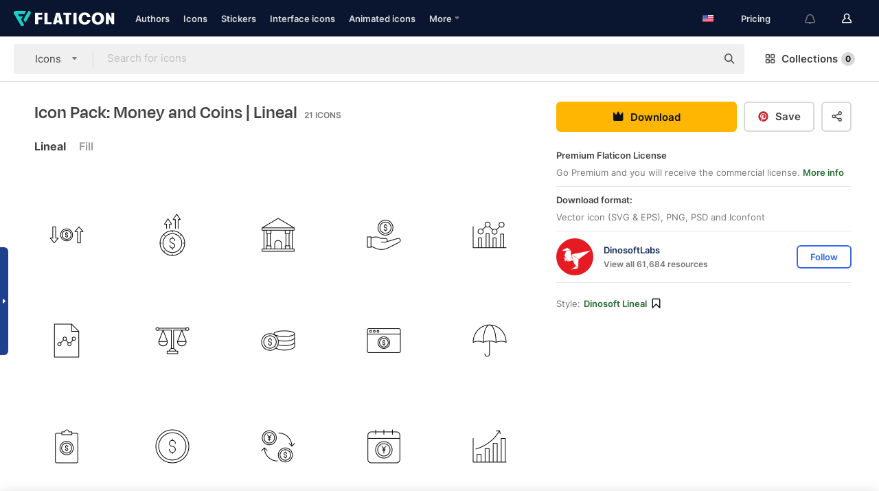

--- FILE ---
content_type: text/html; charset=UTF-8
request_url: https://www.flaticon.com/packs/money-and-coins
body_size: 49353
content:
<!DOCTYPE html>
<html lang="en">

<head>
    <meta name="viewport" content="width=device-width, initial-scale=1, maximum-scale=1, user-scalable=0">
<meta http-equiv="Content-Type" content="text/html; charset=utf-8" />
<meta name="msapplication-config" content="none" />
<link rel="shortcut icon" href="https://media.flaticon.com/dist/min/img/favicon.ico">
<meta name="google-site-verification" content="jFocZR0Xg3630llv9ftPl5uCj4D5b2I4TfWjLpL-QR4" />
<meta name="naver-site-verification" content="4c0baa4943d32420d0e79f8706e01cda67156093" />
<meta name="p:domain_verify" content="c98d39b8210b59a48713c599c6475bdf" />

<link rel="apple-touch-icon" sizes="58x58" href="https://media.flaticon.com/dist/min/img/apple-icon-58x58.png" />
<link rel="apple-touch-icon" sizes="76x76" href="https://media.flaticon.com/dist/min/img/apple-icon-76x76.png" />
<link rel="apple-touch-icon" sizes="87x87" href="https://media.flaticon.com/dist/min/img/apple-icon-87x87.png" />
<link rel="apple-touch-icon" sizes="114x114" href="https://media.flaticon.com/dist/min/img/apple-icon-114x114.png" />
<link rel="apple-touch-icon" sizes="120x120" href="https://media.flaticon.com/dist/min/img/apple-icon-120x120.png" />
<link rel="apple-touch-icon" sizes="152x152" href="https://media.flaticon.com/dist/min/img/apple-icon-152x152.png" />
<link rel="apple-touch-icon" sizes="167x167" href="https://media.flaticon.com/dist/min/img/apple-icon-167x167.png" />
<link rel="apple-touch-icon" sizes="180x180" href="https://media.flaticon.com/dist/min/img/apple-icon-180x180.png" />
<link rel="apple-touch-icon" sizes="1024x1024" href="https://media.flaticon.com/dist/min/img/apple-icon-1024x1024.png" />

<link rel="chrome-webstore-item" href="https://chrome.google.com/webstore/detail/nkhjnpgcnmdpeikbeegmibjcfjpamjnp">

    <meta name="facebook-domain-verification" content="mqqw5yoiv6x0bu0vwfj9kfem9n1aeg" />

<title>Money and Coins Icon Pack | Lineal | 21 .SVG Icons</title>

<meta name="description" content="Download now Money and Coins Free Icons - Pack Lineal | Available sources SVG, EPS, PSD, PNG files. Personal and Commercial use.">



<meta name="twitter:card" content="summary_large_image">
<meta name='twitter:site' content='@flaticon'>
<meta name='twitter:creator' content='@flaticon'>
<meta name='twitter:title' content="21 free icons of Money and Coins designed by DinosoftLabs">
<meta name='twitter:description' content="Download now this free icon pack from Flaticon, the largest database of free icons">
<meta name='twitter:image' content='https://cdn-share-sprites.flaticon.com/pack/10/10579/10579259-money-and-coins_twitter.jpg'>
<meta name='twitter:domain' content='https://www.flaticon.com/'>

<meta property='og:title' content="21 free icons of Money and Coins designed by DinosoftLabs" data-dynamic='true' />
<meta property='og:site_name' content='Flaticon' data-dynamic='true' />
<meta property='og:url' content='https://www.flaticon.com/packs/money-and-coins' />
<meta property='og:description' content="Download now Money and Coins Free Icons - Pack Lineal | Available sources SVG, EPS, PSD, PNG files. Personal and Commercial use. #flaticon #icons #financing #businessandfinance #finances"  data-dynamic='true' />
<meta property='og:type' content='article'  data-dynamic='true' />
<meta property='og:image' content='https://cdn-share-sprites.flaticon.com/pack/10/10579/10579259-money-and-coins_facebook.jpg' />
<meta property='og:image:type' content='image/png' data-dynamic='true'>
<meta property='og:image:width' content='1200'  data-dynamic='true' />
<meta property='og:image:height' content='630'  data-dynamic='true' />
<meta property='og:image:alt' content='21 free icons of Money and Coins designed by DinosoftLabs' />
<meta property='article:author' content='https://www.facebook.com/flaticon'  data-dynamic='true' />
<meta property='article:publisher' content='https://www.facebook.com/flaticon'  data-dynamic='true' />
<meta property='og:locale' content='en_US' />
<meta name='pinterest:image' content='https://cdn-share-sprites.flaticon.com/pack/10/10579/10579259-money-and-coins_pinterest.jpg'>


    <link rel="canonical" href="https://www.flaticon.com/packs/money-and-coins">

        <link rel="alternate" hreflang="x-default" href="https://www.flaticon.com/packs/money-and-coins">
        <link rel="alternate" hreflang="en" href="https://www.flaticon.com/packs/money-and-coins">
        <link rel="alternate" hreflang="es" href="https://www.flaticon.es/packs/money-and-coins">
        <link rel="alternate" hreflang="pt" href="https://www.flaticon.com/br/packs/money-and-coins">
        <link rel="alternate" hreflang="ko" href="https://www.flaticon.com/kr/packs/money-and-coins">
        <link rel="alternate" hreflang="de" href="https://www.flaticon.com/de/packs/money-and-coins">
        <link rel="alternate" hreflang="fr" href="https://www.flaticon.com/fr/packs/money-and-coins">
        <link rel="alternate" hreflang="ru" href="https://www.flaticon.com/ru/packs/money-and-coins">

<link rel="preload" href="https://media.flaticon.com/dist/min/img/logo/flaticon_negative.svg" as="image">

<link rel="preload" href="https://media.flaticon.com/dist/assets/bobjoll.202cca458fa9de5d74455893e517f85c.woff2" as="font" crossorigin importance="high" type="font/woff2">
<link rel="preload" href="https://fps.cdnpk.net/static/inter-regular.woff2" as="font" crossorigin importance="high" type="font/woff2">
<link rel="preload" href="https://fps.cdnpk.net/static/inter-semibold.woff2" as="font" crossorigin importance="high" type="font/woff2">
<link rel="preload" href="https://fps.cdnpk.net/static/inter-bold.woff2" as="font" crossorigin importance="high" type="font/woff2">
<link rel="preload" href="https://fps.cdnpk.net/static/degular-regular.woff2" as="font" crossorigin importance="high" type="font/woff2">
<link rel="preload" href="https://fps.cdnpk.net/static/degular-semibold.woff2" as="font" crossorigin importance="high" type="font/woff2">
<style>
    @font-face {
        font-family: 'Inter';
        src: url('https://fps.cdnpk.net/static/inter-regular.woff2') format('woff2');
        font-weight: 400;
        font-style: normal;
        font-display: swap;
    }
    
    @font-face {
        font-family: 'Inter';
        src: url('https://fps.cdnpk.net/static/inter-semibold.woff2') format('woff2');
        font-weight: 600;
        font-style: normal;
        font-display: swap;
    }
    
    @font-face {
        font-family: 'Inter';
        src: url('https://fps.cdnpk.net/static/inter-bold.woff2') format('woff2');
        font-weight: 700;
        font-style: normal;
        font-display: swap;
    }
    
    @font-face {
        font-family: 'Degular';
        src: url('https://fps.cdnpk.net/static/degular-regular.woff2') format('woff2');
        font-weight: 400;
        font-style: normal;
        font-display: swap;
    }
    
    @font-face {
        font-family: 'Degular';
        src: url('https://fps.cdnpk.net/static/degular-semibold.woff2') format('woff2');
        font-weight: 600;
        font-style: normal;
        font-display: swap;
    }
</style>



<script type="text/javascript" src="https://media.flaticon.com/dist/js/global.ec2b0a4ce81d0edaecfa.js"></script>
<link rel="preload" href="https://media.flaticon.com/dist/js/common.ec2b0a4ce81d0edaecfa.js" as="script">
<link rel="preload" href="https://media.flaticon.com/dist/js/ads.ec2b0a4ce81d0edaecfa.js" as="script">
<link rel="preload" href="https://media.flaticon.com/dist/js/userSession-auth.ec2b0a4ce81d0edaecfa.js" as="script">
<link rel="preload" href="https://media.flaticon.com/dist/js/fi-base.ec2b0a4ce81d0edaecfa.js" as="script">
<link rel="preload" href="https://media.flaticon.com/dist/js/script.ec2b0a4ce81d0edaecfa.js" as="script">
<link rel="preload" href="https://media.flaticon.com/dist/css/fi-style.ec2b0a4ce81d0edaecfa.css" as="style">
<link href="https://media.flaticon.com/dist/css/fi-style.ec2b0a4ce81d0edaecfa.css" rel="stylesheet" type="text/css"/>

            <!-- OneTrust Cookies Consent Notice start -->
                <script src="https://cdn-ukwest.onetrust.com/scripttemplates/otSDKStub.js" type="text/javascript" charset="UTF-8" data-ignore-ga='true' data-domain-script="099871c5-1aa9-43b5-9f64-9b987d74fdcc"></script>
        <script type="text/javascript">
            function OptanonWrapper() {}
        </script>
        <!-- OneTrust Cookies Consent Notice end -->
    
<!--[if lt IE 10]>
<script>var ie = true;</script>
<link rel="stylesheet" type="text/css" href="https://media.flaticon.com/css/ie.css">
<![endif]-->


<!-- Google Optimize -->
<link rel="preconnect dns-prefetch" href="https://www.googletagmanager.com">
<!-- Global site tag (gtag.js) - Google Analytics -->
<script>
    window.dataLayer = window.dataLayer || [];

    function gtag() {
        dataLayer.push(arguments);
    }
    gtag('js', new Date());

</script>
<script async src="https://www.googletagmanager.com/gtag/js?id=UA-42742855-1"></script>
<!-- END: Google Optimize -->

<!-- Google Tag Manager -->
<script>
    (function(w, d, s, l, i) {
        w[l] = w[l] || [];
        w[l].push({
            'gtm.start': new Date().getTime(),
            event: 'gtm.js'
        });
        var f = d.getElementsByTagName(s)[0],
            j = d.createElement(s),
            dl = l != 'dataLayer' ? '&l=' + l : '';
        j.async = true;
        j.src =
            'https://www.googletagmanager.com/gtm.js?id=' + i + dl;
        f.parentNode.insertBefore(j, f);
    })(window, document, 'script', 'dataLayer', 'GTM-PRQMDLG');
</script>
<!-- End Google Tag Manager -->

<link rel="preconnect dns-prefetch" href="https://www.google-analytics.com">
<script>
    (function(i, s, o, g, r, a, m) {
        i['GoogleAnalyticsObject'] = r;
        i[r] = i[r] || function() {
            (i[r].q = i[r].q || []).push(arguments)
        }, i[r].l = 1 * new Date();
        a = s.createElement(o),
            m = s.getElementsByTagName(o)[0];
        a.async = 1;
        a.src = g;
        m.parentNode.insertBefore(a, m)
    })(window, document, 'script', 'https://www.google-analytics.com/analytics.js', 'ga');
    ga('create', 'UA-42742855-1', 'auto', {
        'allowLinker': true
    });
    ga('require', 'linker');
    ga('linker:autoLink', ['flaticon.com', 'flaticon.es', 'freepikcompany.com']);
    ga('send', 'pageview');
</script>

<script>
    var STATIC_URL = 'https://image.flaticon.com/';
    var ACCOUNTS_BASE_URL = 'https://www.flaticon.com/profile/';
    var ACCOUNTS_URL = 'https://www.flaticon.com/profile/';
    var ACCOUNTS_API_KEY = 'aHR0cHM6Ly93d3cuZmxhdGljb24uY29t';
    var FACEBOOK_APP_ID = '579360525479711';
    var FACEBOOK_APP_VERSION = 'v3.2';
    var GOOGLE_CLIENT_ID = '544984668822-l66ipmg9o5lpalcntjckr651vbo72tcv.apps.googleusercontent.com';
    var GOOGLE_API_KEY = 'AIzaSyCkyUw3UxCwg618Bknm9vdoWnYWji4lQSM';
    var LANGUAGE = 'english';
    var language = 'english';
    var LANGUAGE_SHORT = 'en';
    var URL_LOG = 'https://www.flaticon.com/Errors/js_error';
    var RE_CAPTCHA_KEY = '6LdrxggTAAAAAEsVEMxap24sSkGS1nI3SsOigFyF';
    var RE_CAPTCHA_SECRET = '6LdrxggTAAAAANBFArNBHFs8wDnZL5q51hkRPpls';
    var RE_CAPTCHA_KEY_INVISIBLE_V2 = '6LdZqaMZAAAAAMi-EaIh8xjypOnZsUDt0a9B468g';
    var PROF_RE_CAPTCHA_KEY_INVISIBLE = '6LfEmSMUAAAAAEDmOgt1G7o7c53duZH2xL_TXckC';
    var APP_URL = 'https://www.flaticon.com/';
    var BASE_URL = 'https://www.flaticon.com/';
    var URL_STATIC_IMG = 'https://media.flaticon.com/dist/min/img/';
    var ACTIVE_AX_DETAIL = 0;
    var LANDING = false;
    var url_pre_ax_detail;
    var URL_CRM_LOG = 'https://www.flaticon.com/ajax/crm-log';
    var FLATICON_URL_STATIC = 'https://media.flaticon.com/';
    var MONTHLY_SUBSCRIPTION_PRICE = '9,99€';
    var USA_MONTHLY_SUBSCRIPTION_PRICE = '11,99$';
    var ANNUAL_SUBSCRIPTION_PRICE = '89,99€';
    var USA_ANNUAL_SUBSCRIPTION_PRICE = '99,00$';
    var ANNUAL_SUBSCRIPTION_PRICE_PER_MONTH = '7,50€';
    var USA_ANNUAL_SUBSCRIPTION_PRICE_PER_MONTH = '8,25$';
    var URL_CAMPAIGN = '';
    var LICENSES = JSON.parse('{"name":{"1":"CC 3.0 BY","2":"Flaticon Basic License","3":"Editorial License"},"url":{"1":"http:\/\/creativecommons.org\/licenses\/by\/3.0\/","2":"https:\/\/media.flaticon.com\/license\/license.pdf","3":"https:\/\/media.flaticon.com\/license\/license_editorial.pdf"}}');
    var FLATICON_SEO_APP_URL = JSON.parse('{"english":"https:\/\/www.flaticon.com\/","spanish":"https:\/\/www.flaticon.es\/","portuguese":"https:\/\/www.flaticon.com\/br\/","german":"https:\/\/www.flaticon.com\/de\/","korean":"https:\/\/www.flaticon.com\/kr\/","french":"https:\/\/www.flaticon.com\/fr\/","russian":"https:\/\/www.flaticon.com\/ru\/"}');
    var SUPPORT_URL = 'https://support.flaticon.com/s/';
    var SUPPORT_LANG = 'language=en_US';
    var GR_LANGUAGE = 'en';
    var FLATICON_URL_IMAGE = 'https://image.flaticon.com/';
    var COUPON_PRICING = 'FI10CART25'
    var MERCHANDISING_LICENSE_CHECK_URL = 'https://www.flaticon.com/merchandising-license/check';
    var GOOGLE_ONE_TAP_LOGIN_URL = 'https://id.freepik.com/api/v2/login/google-one-tap?client_id=flaticon';
    var URL_GENERIC_IMAGE_SHARE = 'https://media.flaticon.com/share/flaticon-generic.jpg'
    var UICONS_LAST_VERSION = '3.0.0';
        var IS_API_ORIGIN = false;
    
    
    
    var SPONSOR_CURRENT_PAGE = 1;

            var ESSENTIALS_STATUS = '';
        var ESSENTIALS_DATE = '';
    
            var UPDATE_BILLING_INFO = false;
    
            var VISIT_PLANS_PRICING = 0;
        
    var GOOGLE_IDP_URL_LOGIN = 'https://id.freepik.com/v2/log-in?client_id=flaticon&lang=en';
    var GOOGLE_IDP_URL_REGISTER = 'https://id.freepik.com/v2/sign-up?client_id=flaticon&lang=en';

    // Optimize Tests 
    var optimizeTests = [];

        var FEATURE_COLOR_PALETTE = false;
    
        var FEATURE_SHUTTERSTOCK_COUPON = false;
    
        var FEATURE_NOTIFICATIONS_HEADER = true;
        
        var FEATURE_FILTER_GROUP_BY = false;
    
        var FEATURE_ENABLE_GOOGLE_ADS_DETAIL = true;
    
    var FEATURE_CMP = true;
    var CSRF_TOKEN_NAME = 'csrf_token';
    var CSRF_TOKEN = '94001783ac850e65beb16ccada075a74';
  
    
    
    
    
    var PACK_LICENSE_URL = 'https://www.flaticon.com/license/pack/';
    var IS_UICONS_VIEW = false;
    var FLATICON_URL = 'https://www.flaticon.com/';

    var AMOUNT_IN_RELATED_BY_TAG_AND_STYLE = 24;
    
    function gtag() {
        dataLayer.push(arguments)
    }

    var USER_REGISTERED = false;
        var CRAFT_PRICE = 34.00;
        var FLATICON_UPLOAD_ICONS_URL = 'https://www.flaticon.com/';

    var USER_COUNTRY_CODE = 'US';

            USER_COUNTRY_CODE = 'US';
    
        var HAS_USER_BILLING_IN_INDIA = false;
    
            var PRODUCT_PRICING_YEARLY_PER_MONTH = '8.25 USD';
        var PRODUCT_PRICING_YEARLY = '99 USD';
        var PRODUCT_PRICING_MONTHLY = '12.99 USD';
        var FLATICON_DOWNLOAD_URL = 'https://www.flaticon.com/';
    var CDN_URL_PREFIX = 'https://cdn-uicons.flaticon.com/';

            var RESOURCE_TYPE = 'standard';
    
        var IS_USER_PREMIUM = false;
    
    
    
    // Sending ClientId to Shutterstock iframes
    var clientId = undefined;
    var iframeQueue = [];

    function sendClientId() {
        while (iframeQueue.length > 0) {
            var iframe = iframeQueue.pop();
            // Extract domain from iframe src
            var parser = document.createElement('a');
            parser.href = iframe.src;
            var target = parser.protocol + '//' + parser.hostname;
            iframe.contentWindow.postMessage(clientId, target);
        }
    }

    function askForClientId(element) {
        iframeQueue.push(element);
        if (clientId) {
            sendClientId();
        }
    }

    ga(function(tracker) {
        clientId = tracker.get('clientId');
        sendClientId();
    });

    if (window.performance && document.addEventListener && window.addEventListener) {
        document.addEventListener('DOMContentLoaded', function() {
            ga('send', 'timing', 'performance', 'DOMContentLoaded', Math.round(performance.now()) /* TODO: 'Highwinds CDN' | 'Edgecast CDN' | 'OVH' */ );
        });
    }
</script>

<link rel="preconnect dns-prefetch" href="https://www.googletagservices.com">

<script type="text/javascript" src="https://try.abtasty.com/7589c1945ce38ce68d47d42a1cf45c3b.js"></script>

            <link rel="preload" as="script" href="https://ssm.codes/smart-tag/flaticoncomv2.js">
        <script async src="https://ssm.codes/smart-tag/flaticoncomv2.js"></script>
    

<!-- Google One Tap -->
    <script>
        function dispatchGoogleOneTapMomentEvent(notification) {
            window.dispatchEvent(new CustomEvent('googleOneTapDisplayed', { detail: notification.isDisplayed() }));
        }
    </script>
    <script src="https://accounts.google.com/gsi/client" async defer></script>
    <div id="g_id_onload"
         data-client_id="705648808057-3chuddbr6oahbebib1uh693k02sgfl30.apps.googleusercontent.com"
         data-login_uri="https://id.freepik.com/api/v2/login/google-one-tap?client_id=flaticon"
         data-skip_prompt_cookie="gr_session2"
         data-prompt_parent_id="g_id_onload"
         data-moment_callback="dispatchGoogleOneTapMomentEvent"
        data-callback="oneTapCallback"    ></div>



    <script type="application/ld+json">
        {
            "@context": "http://schema.org",
            "@type": "Organization",
            "name": "Flaticon",
            "url": "https://www.flaticon.com/",
            "logo": "https://media.flaticon.com/dist/min/img/flaticon-logo.svg",
            "sameAs": [
                                    
                     "https://www.facebook.com/flaticon",
                                                        
                     "https://twitter.com/flaticon",
                                                         "https://www.pinterest.es/flaticon/"
                    
                                                ]
        }
    </script>

    <!-- Start web schema -->
    <script type="application/ld+json">
        {
            "@context": "http://schema.org",
            "@type": "WebSite",
            "name": "Flaticon",
            "url": "https://www.flaticon.com/",
            "potentialAction": {
                "@type": "SearchAction",
                "target": "https://www.flaticon.com/search?word={search_term_string}",
                "query-input": "required name=search_term_string"
            }
        }
    </script>
    <!-- End web schema -->

<div class="myTestAd" style="position: absolute; pointer-events: none;"></div>

    <!-- Preconnect semseo -->
    <link rel="preconnect" href="https://shb.richaudience.com">
    <link rel="preconnect" href="https://ib.adnxs.com">
    <link rel="preconnect" href="https://c.amazon-adsystem.com">
    <link rel="preconnect" href="https://securepubads.g.doubleclick.net">
    <link rel="preconnect" href="https://googleads.g.doubleclick.com">
    <link rel="preconnect" href="https://pagead2.googlesyndication.com">
    <link rel="preconnect" href="https://bidder.criteo.com">
    <link rel="preconnect" href="https://prebid.mgid.com">
    <link rel="preconnect" href="https://dmx.districtm.io">
    <link rel="preconnect" href="https://ice.360yield.com">
    <link rel="preconnect" href="https://adx.adform.net">
    <link rel="preconnect" href="https://rtb.adpone.com">
    <!-- Preconnect semseo end -->

<!-- Hotjar events -->
<script>
    window.hj=window.hj||function(){(hj.q=hj.q||[]).push(arguments)};
</script>
<!-- Hotjar events end -->

                              <script>!function(e){var n="https://s.go-mpulse.net/boomerang/";if("False"=="True")e.BOOMR_config=e.BOOMR_config||{},e.BOOMR_config.PageParams=e.BOOMR_config.PageParams||{},e.BOOMR_config.PageParams.pci=!0,n="https://s2.go-mpulse.net/boomerang/";if(window.BOOMR_API_key="R5JS7-M8GWC-DW7YC-BENQZ-YEA7H",function(){function e(){if(!o){var e=document.createElement("script");e.id="boomr-scr-as",e.src=window.BOOMR.url,e.async=!0,i.parentNode.appendChild(e),o=!0}}function t(e){o=!0;var n,t,a,r,d=document,O=window;if(window.BOOMR.snippetMethod=e?"if":"i",t=function(e,n){var t=d.createElement("script");t.id=n||"boomr-if-as",t.src=window.BOOMR.url,BOOMR_lstart=(new Date).getTime(),e=e||d.body,e.appendChild(t)},!window.addEventListener&&window.attachEvent&&navigator.userAgent.match(/MSIE [67]\./))return window.BOOMR.snippetMethod="s",void t(i.parentNode,"boomr-async");a=document.createElement("IFRAME"),a.src="about:blank",a.title="",a.role="presentation",a.loading="eager",r=(a.frameElement||a).style,r.width=0,r.height=0,r.border=0,r.display="none",i.parentNode.appendChild(a);try{O=a.contentWindow,d=O.document.open()}catch(_){n=document.domain,a.src="javascript:var d=document.open();d.domain='"+n+"';void(0);",O=a.contentWindow,d=O.document.open()}if(n)d._boomrl=function(){this.domain=n,t()},d.write("<bo"+"dy onload='document._boomrl();'>");else if(O._boomrl=function(){t()},O.addEventListener)O.addEventListener("load",O._boomrl,!1);else if(O.attachEvent)O.attachEvent("onload",O._boomrl);d.close()}function a(e){window.BOOMR_onload=e&&e.timeStamp||(new Date).getTime()}if(!window.BOOMR||!window.BOOMR.version&&!window.BOOMR.snippetExecuted){window.BOOMR=window.BOOMR||{},window.BOOMR.snippetStart=(new Date).getTime(),window.BOOMR.snippetExecuted=!0,window.BOOMR.snippetVersion=12,window.BOOMR.url=n+"R5JS7-M8GWC-DW7YC-BENQZ-YEA7H";var i=document.currentScript||document.getElementsByTagName("script")[0],o=!1,r=document.createElement("link");if(r.relList&&"function"==typeof r.relList.supports&&r.relList.supports("preload")&&"as"in r)window.BOOMR.snippetMethod="p",r.href=window.BOOMR.url,r.rel="preload",r.as="script",r.addEventListener("load",e),r.addEventListener("error",function(){t(!0)}),setTimeout(function(){if(!o)t(!0)},3e3),BOOMR_lstart=(new Date).getTime(),i.parentNode.appendChild(r);else t(!1);if(window.addEventListener)window.addEventListener("load",a,!1);else if(window.attachEvent)window.attachEvent("onload",a)}}(),"".length>0)if(e&&"performance"in e&&e.performance&&"function"==typeof e.performance.setResourceTimingBufferSize)e.performance.setResourceTimingBufferSize();!function(){if(BOOMR=e.BOOMR||{},BOOMR.plugins=BOOMR.plugins||{},!BOOMR.plugins.AK){var n=""=="true"?1:0,t="",a="clpktsixzvmr42lhfx4a-f-d53c30818-clientnsv4-s.akamaihd.net",i="false"=="true"?2:1,o={"ak.v":"39","ak.cp":"1587957","ak.ai":parseInt("1019318",10),"ak.ol":"0","ak.cr":9,"ak.ipv":4,"ak.proto":"h2","ak.rid":"8f5a6a8","ak.r":38581,"ak.a2":n,"ak.m":"b","ak.n":"ff","ak.bpcip":"18.222.169.0","ak.cport":40910,"ak.gh":"23.55.170.30","ak.quicv":"","ak.tlsv":"tls1.3","ak.0rtt":"","ak.0rtt.ed":"","ak.csrc":"-","ak.acc":"","ak.t":"1768369656","ak.ak":"hOBiQwZUYzCg5VSAfCLimQ==oFrTcyqz/Dd5b3TkCnSLx6HlgBWUSG5Ypf0Wr7Zda7W3NCz/YYg6A8dq276C5Ju3boYykQe9Js1CjSde1onWb2X+1CNvys0wNpw9TcxwqeteuxLOpxblR0h0XkreXhi1vkyUjtkK6yqdJsNXjGcHaEApnBGn3f/jx2FmVD31yg7yNjZOQp6a8Y1vG6bcpXrJV50MaQ37H9sPcrjvfVrkLVH0nx4fnrNFGlkvkXlN6NlyOp8YjdXlA0J6FKLkfLOK7RyRAXFOOkayP/go49ITxSUq/msx56HzvoyvWc+p3P9CQFYvJbcC9pzqKWHPQqMcoCNEQEKWn3leT5t4T1JSSAz3qCtNiwyZnYN+HEIsGrGF62zcdcm0iK6Cwe+rFi0HtoEv5MjYawZtb7wvaYq88Crdf+tM04WsotM2w1qBDEQ=","ak.pv":"32","ak.dpoabenc":"","ak.tf":i};if(""!==t)o["ak.ruds"]=t;var r={i:!1,av:function(n){var t="http.initiator";if(n&&(!n[t]||"spa_hard"===n[t]))o["ak.feo"]=void 0!==e.aFeoApplied?1:0,BOOMR.addVar(o)},rv:function(){var e=["ak.bpcip","ak.cport","ak.cr","ak.csrc","ak.gh","ak.ipv","ak.m","ak.n","ak.ol","ak.proto","ak.quicv","ak.tlsv","ak.0rtt","ak.0rtt.ed","ak.r","ak.acc","ak.t","ak.tf"];BOOMR.removeVar(e)}};BOOMR.plugins.AK={akVars:o,akDNSPreFetchDomain:a,init:function(){if(!r.i){var e=BOOMR.subscribe;e("before_beacon",r.av,null,null),e("onbeacon",r.rv,null,null),r.i=!0}return this},is_complete:function(){return!0}}}}()}(window);</script></head>

<body class=" view--pack hero--white"
      data-section="pack-detail">

        <section id="viewport" class="viewport ">
        
<script type="text/javascript">
  var messages = {
    common: {
      allIcons: 'All icons',
      allStickers: 'All stickers',
      allAnimatedIcons: 'All animated icons',
      allInterfaceIcons: 'All interface icons',
      icons: 'icons',
      interface_icons: 'interface icons',
      stickers: 'stickers',
      animated_icons: 'animated icons',
      packs: 'packs',
      icon_packs: 'icon packs',
      icon_styles: 'icon styles',
      sticker_packs: 'sticker packs',
      sticker_styles: 'sticker styles',
      interface_icons_packs: 'interface icons packs',
      url_icons: 'https://www.flaticon.com/icons',
      url_search_icon_packs: '/packs',
      url_stickers: 'https://www.flaticon.com/stickers',
      url_animated_icons: 'https://www.flaticon.com/animated-icons',
      url_sticker_detail: 'free-sticker',
      url_sticker_latest: 'latest-stickers',
      url_sticker_premium: 'premium-sticker',
      url_uicons: 'https://www.flaticon.com/uicons/interface-icons',
      pack: 'pack',
      style: 'style',
      category: 'category',
      free_icon: '/free-icon/',
      icons_format: 'Download all icons in SVG, PSD, PNG, EPS format or as webfonts',
      collections: 'collections/',
      view_icon: 'View icon',
      search_related_icons: 'Search related icons',
      browse_pack: 'Browse pack',
      author_packs: 'Author\\\'s pack',
      free: 'free',
      cc_exp_title: 'Attention!',
      cc_exp_desc: 'Your credit card is about to expire, please <a href=\"https://www.flaticon.com/profile/my_subscriptions\">update your card here</a> and continue with your premium plan',
      download: 'Download',
      downloadAsset: 'Download asset',
      more_info: 'More information',
      downloads: 'downloads',
      view_all: 'View all',
      view_detail: 'View detail',
      more: 'More',
      edit: ' Edit',
      download_svg: 'Download SVG',
      download_png: 'Download PNG',
      read_more: 'Read more',
      more_icons_author: 'More icons from this author',
      more_formats: 'More formats',
      search_author_resources: 'Search author resources',
      search_icons_style: 'Search icons with this style',
      url_search: '/search',
      url_free_icons: 'free-icons/',
      cancel: 'Cancel',
      send: 'Send',
      show_more: 'Show more',
      premium_download: 'Premium download',
      download_pack: 'Download Pack',
      login: 'Log in',
      register: 'Sign up',
      register_download: 'Register & Download',
      see_more: 'See more',
      url_downloads_limit: 'downloads-limit',
      copy: 'copy',
      copyPNG: "Copy PNG to clipboard",
      copyPNGbutton: "Copy PNG",
      copySVG: "Copy SVG to clipboard",
      copySVGbutton: "Copy SVG",
      copy_png_svg: "Copy PNG/SVG to clipboard",
      faqs: 'Any more questions? Read the <a href=\"https://support.flaticon.com/s/article/What-are-Flaticon-Premium-licenses?language=en_US\" target=\"_blank\" class=\"medium\">FAQs</a>',
      whats_news_url: '/whats-new',
      size: 'size',
      svg_type: 'SVG type',
      regular_svg: 'Regular SVG',
      regular_svg_text: 'The one you have been always using in Flaticon (With expanded objects).',
      editable_svg: 'Editable SVG',
      editable_svg_text: 'This format make it easier to adjust the thickness of the strokes and change the objects shapes.',
      other_formats: 'other formats',
      animatedIcon : 'free animated icon',
      svg_files: "svg files",
      editable_strokes: "Editable strokes",
      editable_strokes_text: "Non-expanded SVG file with customizable strokes and shapes.",
      simplified : "Simplified",
      simplified_text: "Flattened SVG file with limited editing options.",
      new: "new",
      pageTitle: "Page",
    },
    animatedIconDetail: {
      exploreRelated: "Explore related %s animated icons",
      see: "See our %s animated icon in action",
      look: "Look like a pro with this %s animated icon and see how amazing it will look on your website, mobile or any interface design.",
      looksGreat: "Looks great on an interface",
      onNotification: "%s animated icon on a notification",
      mobileInterface: "%s animated icon works amazingly in your next mobile interface project.",
      mobile: "%s animated icon on a mobile",
      worldwide: "Worldwide",
      briefcase: "Briefcase",
      menu: "%s animated icon on a menu",
      sizes: "Use %s animated icon in different sizes",
      stunning: "Stunning animated icons to impress everyone",
      highQuality: "Download high-quality animated icons for free & give your projects the wow factor you're looking for.",
      explore: "Explore animated icons",
      animatedIconsMostDownloadedUrl: "https://www.flaticon.com/animated-icons-most-downloaded",
    },
    og: {
      'webtitle': '{0} - Free {1} icons',
      'title': '{0} designed by {1}',
      'desc': 'Download now this vector icon in SVG, PSD, PNG, EPS format or as webfonts. Flaticon, the largest database of free icons.',
      'animatedIconTitle': '{0} Animated Icon | Free {1} Animated Icon',
    },
    limit: {
      registered: 'You have reached the icons limit <a href="https://www.flaticon.com/pricing" onclick="ga(\'send\', \'event\', \'Collection\', \'Go to premium\', \'Alert icons limit\'); " title="Get unlimited collections!">Become premium</a> and get unlimited collections',
      guest: 'You have reached your limit of icons. <a href="https://id.freepik.com/v2/sign-up?client_id=flaticon&lang=en" title="Register and get up to 256 icons">Register</a> and get up to 256 icons',
      collection: 'You have reached the icons limit per collection (256 icons)',
      max_size: "Max file size exceeded",
      backup_max_size: "There is not enough space in this collection to add your backup files",
      downloaded_icons_perc: "You have reached {0}% of your download limit",
      personal_limit: "If you include these {0} personal icons in this collection, you will reach the maximum limit of personal icons per collection ({1} icons))"
    },
    limit_anonymous: {
      title: 'You\\\'re almost out of downloads!',
      paragraph1: 'Time to become a registered user',
      paragraph2: 'Create an account for free and continue downloading',
      button: 'Sign up for free'
    },
    external_icon: {
      title: 'Icon added',
      message: 'This icon is not part of Flaticon Selection. Please add the attribution of the author in order to use it'
    },
    report: {
      message: 'This icon is not part of Flaticon Selection. Please add the attribution to the author in order to use it.',
      report_icon: "Report this icon",
      indicate_problem: "Please indicate what problem has been found. Thanks!",
      download: 'The download is not working',
      owner: 'I am the owner of this icon',
      link: "I can\'t find the download link",
      other: 'Other',
      describe_problem: 'Describe the problem'
    },
    search: {
      search: 'Search',
      minimal_characters: 'Please type a minimum of one character in order to search',
      max_page_number: "Please type a correct page number to search",
      placeholder_icons: 'Search for icons',
      placeholder_packs: 'Search for packs',
      placeholder_stickers: 'Search for stickers',
      placeholder_animated_icons: "Search for animated icons",
      placeholder_interface_icons: 'Search for interface icons',
      placeholder_icon_packs: 'Search for icon packs',
      placeholder_icon_styles: 'Search for icon styles',
      placeholder_sticker_packs: "Search for sticker packs",
      placeholder_sticker_styles: "Search for sticker styles",
      placeholder_interface_icons_packs: 'Search for interface icons packs,',
    },
    filters: {
      order_by: 'Order by',
      style: 'Style',
      stroke: 'Stroke',
      detail: 'Detail level',
      date: 'Latest',
      popularity: 'Popularity',
      downloads: 'Most Downloaded',
      all: 'All',
      detailed: 'Detailed',
      simple: 'Simple',
      mixed: 'Mixed',
      rounded: 'Rounded',
      handmade: 'Handmade',
      filled: 'Filled',
      linear: 'Linear',
      angular: 'Angular',
      '3d': '3D',
      color: 'Color',
      monocolor: 'Monocolor',
      multicolor: 'Multicolor',
      appliedFilters: 'Applied filters',
      clearAll: 'Clear all'
    },
    errors: {
      connectivity: 'We cannot establish connection with flaticon servers, please check your network settings.',
      inactive_user: 'In order to download you must activate your account.'
    },
    collection: {
      add_icon: 'Add to collection',
      delete_icon: 'Remove from collection',
      default_name: 'My icons collection',
      aware: 'Be aware',
      iconfont_colors: 'For technical reasons, the multicoloured icons won\\\'t be included in icon fonts',
      add_premium: 'This icon is only available to premium users. You can get more info <a target="_blank" href="https://www.flaticon.com/pricing" class="track" data-track-arguments="all, event, collection, go-to-premium, alert-icon-premium" title="Become premium!">here</a>',
      locked: 'Your collection is locked, you can <a target="_blank" href="https://www.flaticon.com/pricing" class="track" data-track-arguments="all, event, collection, go-to-premium, alert-locked" title="Become premium!">upgrade your account</a>  and get unlimited collection',
      iconfont_tooltip: 'Download as icon fonts and use the icons in your web, fully customizable with only CSS.',
      iconfont_disabled: "In your collection there are only multicolor icons. These icons can\'t be used with icon fonts",
      duplicated_disabled: "Your account doesn\'t allow more collections",
      share_disabled: "Register to share!",
      upload_disabled: "Become premium to upload icons!",
      upload_icons: "Upload SVG icons!",
      duplicate: "Duplicate",
      download_personal: "Your Collection has personal icons. These icons will not be downloaded in Icon Font format",
      svg_incorrect: "Malformed SVG format",
      only_svg: "Only svg icons are allowed",
      fetch_premium: 'Premium icons cannot be added to the new collection <a target="_blank" href="https://www.flaticon.com/pricing" onclick="ga(\'send\', \'event\', \'Collection\', \'Go to premium\', \'Fetch collection premium error\'); " title="Become premium!">Become a premium user now!</a>',
      fetch_personal: "Personal icons can't be included in your new collection",
      friendly_reminder: "Friendly reminder:",
      no_custom_icons_in_backup: "Your backup file won't include edited icons",
      restore_personal: "Personal icons can\'t be restored to your new collection",
      upload_enabled: "Upload your svg icons",
      upload_disabled: "Disabled upload in sort mode",
      color_disabled: "This collection has no icons or all icons are multicolor",
      success_restore: "You have successfully restored {0} of {1} icons",
      icons_skiped: "{0} of {1} icons have not been imported into your collection because you already had them in it",
      locked_title: "You have locked collections",
      locked_text: "Unlock your collections, don't limit your work",
      locked_button: "Upgrade",
      locked_url: "https://www.flaticon.com/pricing",
      empty_collection_limit: "You can't create any more collections with an empty collection. Please, add items first."
    },
    fonts: {
      error_svg: 'This SVG file isn\\\'t a font file'
    },
    url: {
      most_download: '/most-downloaded',
      latest_icons: '/latest-icons',
      search: '/search',
      packs_search: 'packs/search',
      style_search: 'style/search',
      packs: 'packs',
      authors: 'authors',
      guest_limit: 'guest',
      premium_limit: 'premium',
      free_icons: 'free-icons',
      pricing: 'pricing',
      craft: 'https://www.flaticon.com/merchandising-license',
      craft_purchases: 'https://www.flaticon.com/merchandising-license/purchases'
    },
    attribution: {
      type_icon: 'icons',
      type_sticker: 'stickers',
      type_animated_icon: 'animated icons',
      uicons_made_by: 'Uicons by',
      icons_made_by: 'Icons made by',
      stickers_made_by: 'Stickers made by',
      animatedIcon_made_by: 'Animated Icons made by',
      icons_created_by: 'icons created by',
      stickers_created_by: 'stickers created by',
      animatedIcon_created_by: 'animated icons created by',
      is_licensed_by: 'is licensed by',
      description: "Select your favorite social network and share our icons with your contacts or friends, if you do not have these social networks copy the link and paste it in the one you use. For more information read the %sattribution guide%s or %sdownload the license.%s",
      title: "Hey! Remember you have to attribute %s",
      unicorn_text: "Every time you attribute, a horse gets its horn and becomes a unicorn",
      designer_text: "Every time you attribute, you make a designer happy",
      rex_text: "Every time you attribute t-rex can drink his coffee",
      karma_text: "Every time you attribute, you get +10 to your Karma",
      download_problems: "Download Problems?",
      dont_want_credit: "Don't want to credit the author?",
      go_premium: 'You can go <a href="https://www.flaticon.com/pricing" class="track" data-track-arguments="ga, event, premium, icon-attribute-modal"><strong><i class="icon icon--premium inline-block"></i> Premium</strong></a> easily and use more than 18 millions icons without attribution. <a class="link link--text medium inline track" href="https://www.flaticon.com/pricing" data-track-arguments="ga, event, premium, icon-attribute-modal"><strong>Learn more here</strong></a>',
      go_premium_detail: 'You can go <a href="https://www.flaticon.com/pricing" class="track" data-track-arguments="ga, event, premium, icon-attribute-modal"><strong>Premium</strong></a> easily and use more than 18.0M icons and stickers without attribution.',
      copy_and_attribute: "Copy and attribute",
      copy: "Copy link",
      copied: "Copied!",
      freepik_url: "https://www.freepik.com"
    },
    typeform: {
      multi_question_search: "What would you improve about the search process?",
      tell_us: "Tell us!"
    },
    feedback: {
      thanks_message: "Thank you for your feedback!"
    },
    blockers: {
      is_present: "It seems you have an ad blocker installed. Please turn it off to get the best use out of Flaticon.",
    },
    link: {
      copied: "Link copied",
      success: "The share url has been copied to the clipboard"
    },
    clipboard: {
      copied: "Copied to the clipboard",
      errorFirefox: '<b>Copying is disabled in Firefox.</b> Learn how to enable it <b><a href="https://support.flaticon.com/s/article/How-can-I-copy-icons-to-clipboard-FI?language=en_US" target="_blank" class="bold">here</a></b>.',
      png: {
        success: "Copied to the clipboard succesfully",
        error: "Error when copying to clipboard"
      }
    },
    follows: {
      followIcon: "Follow Icon",
      unFollowIcon: "Unfollow Icon",
      followAuthor: "Follow",
      unFollowAuthor: "Unfollow",
      followStyle: "Follow Style",
      unFollowStyle: "Unfollow Style"
    },
    easterEggs: {
      halloween: {
        findMe: "Find me!",
        close: "Close",
        pressEsc: "Press ESC or ",
        modalP1: "You came, you saw,<br> you captured it!",
        modalP2: "You are a true ghostbuster, and the world deserves to know it.",
        share: "Share",
        shareText: "Flaticon is haunted, help us clear it"
      }
    },
    detail: {
      savePinterest: "Save",
      search_placeholder: "Search more icons in this style",
      icon: "icon",
      sticker: "sticker",
      animatedicon: "animatedicon",
      free: "free",
      premium: "premium",
      license: "License",
      report_this_icon: "Report this icon",
      download_free_icon_in_png: "Download free icon in PNG format",
      download_free_sticker_in_png: "Download free sticker in PNG format",
      download_vector_icon_in_svg: "Download vector icon in SVG format",
      download_vector_sticker_in_svg: "Download vector sticker in SVG format",
      download_vector_icon_in_eps: "Download vector icon in EPS format",
      download_vector_icon_in_psd: "Download vector icon in PSD format",
      download_vector_icon_in_base64: "Download vector icon in base64 format",
      download_vector_icon_in_PDF: "Download vector icon in PDF format",
      download_vector_icon_in_JPG: "Download vector icon in JPG format",
      download_free_icon_font_in_png: "Download free icon font in PNG format",
      download_free_icon_font_in_svg: "Download free icon font in SVG format",
      download_free_icon_font_for_android: "Download free icon font for Android",
      download_free_icon_font_for_ios: "Download free icon font for iOS",
      available_formats: "Available in <b>PNG</b>, <b>SVG</b>, <b>EPS</b>, <b>PSD</b> and <b>BASE 64</b> formats.",
      add_to_collection: "Add to collection",
      necessary_credit_author: "Attribution is required.",
      how_to_credit: "How to attribute?",
      how_to_credit_authorship: "How to credit the authorship of the icons?",
      how_to_credit_authorship_stickers: "How to credit the authorship of the stickers?",
      follow: "Follow",
      following: "Following",
      unfollow: "Unfollow",
      download_unlimited: "Download unlimited icons",
      download_unlimited_info: '<span>Download</span>unlimited Premium icons for <p class="js-currency" data-pricing="annualPerMonth" style="display:inline;">8.25 USD</p>/month',
      more_icons_pack: 'More icons from',
      more_stickers_pack: 'More stickers from',
      more_icons_style: 'More icons in',
      style: 'Style',
      add_to_bookmarks: "Add to bookmarks",
      remove_from_bookmarks: "Remove from bookmarks",
      published: "Published",
      related_tags: "Related tags",
      search_related_icon: "search-related-icon",
      what_is_this: "What is this?",
      share_in_tw: "Share in Twitter",
      share_in_fb: "Share in Facebook",
      share_in_pt: "Share in Pinterest",
      flaticon_license_title: "Flaticon License",
      flaticon_license: "Free for personal and commercial purpose with attribution.",
      more_info: "More info",
      flaticon_premium_license: "Premium Flaticon License",
      flaticon_premium_license_expl: "Go Premium and you will receive the commercial license.",
      flaticon_license_allow: "Our License Allows you to use the content <a href=\"#\" class=\"link--normal track modal__trigger mg-bottom-lv2\" data-modal=\"modal-license\" data-track-arguments=\"all, event, detail-view, click-flaticon-license\">in these cases</a>.",
      sidebar_download_pack: "Register for free and download the full pack",
      sidebar_download_pack_button: "Register & Download",
      sidebar_download_pack_button_mobile: "Sign up",
      view_all_icons: "View all icons",
      all_styles: "All styles",
      sidebar_banner_premium: "18.0M icons to use without attribution, <strong>only for premium users</strong>",
      sidebar_see_plans: "See plans",
      sidebar_banner_premium_cart: "-20% on our premium plans",
      sidebar_apply_discount: "Apply discount",
      pack: "Pack",
      edit_icon: "Edit icon",
      edit_sticker: "Edit sticker",
      edit_animated_icon: "<span class=\"mg-left-lv1\">Learn how to <b>edit</b></span>",
      download_license: "Download license",
      share: "Share",
      free_sticker: "free sticker",
      premium_sticker: "premium sticker",
      flaticon_editorial_license: "Flaticon Editorial License",
      editorial_license_text: "This graphic resource is exclusively for editorial use. <a href=\"https://www.freepik.com/legal/terms-of-use\" title = \"Terms of use\" class= \"link--text medium\">Terms of use</a>.",
      stickers_banner_text: "Free quality Stickers for Websites and Apps",
      free_download: "Free download",
      banner_craft_title: "Merchandising License",
      banner_craft_new: "New",
      banner_craft_text: "Customize any physical or digital product with our icons.",
      banner_craft_buy: "Buy license ",
    },
    christmas: {
      condition_1: "Valid until 8th of December",
      description_1: "<b>3 months</b> of Monthly Premium Plan",
      price_1: "for %s",
      title_1: "Cook something creative this Christmas with <b class=\"christmas-banner__premium\">Premium</b>",
      url: "Go Premium",
      url_upgrade: "Upgrade your plan",
      condition_2: "Valid until 15th of December",
      description_2: "<b>7 days</b> of",
      price_2: "Premium for %s",
      title_2: "Your Secret Santa left you a <b class=\"christmas-banner__premium\">Premium</b> present!",
      condition_3: "Valid until 22nd of December",
      description_3: "<b>Annual</b> Premium Plan",
      title_3: "Keep the spirit of <b class=\"christmas-banner__premium\">Premium</b> all year long",
      condition_4: "Valid until 2nd of January 2020",
      description_4: "<b>Two years</b> Premium Plan",
      title_4: "Merry <b class=\"christmas-banner__premium\">Premium</b> and happy discount!",
      description_5: "Treat yourself and get Annual Premium!",
      price_5: "This Christmas <b>upgrade</b> your plan and save <strong class=\"font-lg\">50%</strong>",
      description_6: "Gain access to over 5 million vectors, photos and PSD files",
      price_6: "<b>Save</b> <strong class=\"font-lg\">50%</strong> on Freepik Annual Plan"
    },
    cookies: {
      text: "This web uses cookies to improve your experience. <a href=\"https://www.freepik.com/legal/cookies\" title = \"Cookie policy\" class= \"link--text link-inverted medium\">More information</a>",
    },
    ga: {
      view_details: 'view-details',
      add_to_collection: 'add-to-collection',
      view_details: 'edit',
      download_svg: 'download-svg',
      download_png: 'download-png',
      more_icons_authors: 'more-icons-authors',
      more_icons_style: 'more-icons-style',
      brownse_pack: 'brownse-pack',
      search_related_icon: 'search-related-icon',
      copyPNG: 'copyPNG'
    },
    cancellation: {
      form_title: "We're sorry you decided to leave the Premium family",
      form_subtitle: "We'd like to know why you're leaving:",
      info_message: "You can still enjoy all the perks of being Premium until your current plan expires. After that, you will <strong>no longer have access to new Premium resources</strong> and <strong>will have to attribute</strong> the author each time. That doesn’t feel right, does it?",
      option_0: "I needed icons for a project that is currently over",
      option_1: 'Flaticon is too expensive for me',
      coupon_monthly_claim: 'Upgrade your plan with 30% OFF',
      coupon_annual_claim: 'Get 30% OFF your renewal for Premium Annual Plan',
      coupon_premium_plus_claim: 'Get 30% OFF your renewal for  Premium Plus Plan',
      option_2: "I don\'t use it that often",
      option_3: 'There are not many quality icons',
      option_4: "I\'ve had a lot of technical issues with my Premium account",
      option_5: "I\'ve decided to use another similar website",
      keep_premium: 'Keep Premium',
      cancel_premium: 'Cancel Premium',
      step_select: 'Select',
      step_confirm: 'Confirm',
      step_finish: 'Finish',
      more_info: 'more info',
      generic_title_fp: 'Too bad you’ll lose all Freepik Premium features once your current plan expires:',
      generic_title_fi: 'Too bad you’ll lose all Flaticon Premium features once your current plan expires:',
      generic_blq1_title: 'Unlimited downloads',
      generic_blq1_desc: 'As a Premium member, you\'ll be able to download as many resources as you want more info.',
      generic_blq2_title: 'No attribution',
      generic_blq2_desc: 'Use any resource either for commercial or personal use without crediting the author.',
      generic_blq3_title: 'Exclusive content',
      generic_blq3_desc: 'Get access to our exclusive icons which only Premium Members can download for free.',
      generic_blq4_title: 'No ads',
      generic_blq4_desc_flaticon: 'Browse Flaticon ads-free. No publicity, no interruptions.',
      generic_blq4_desc_freepik: 'Browse Freepik ads-free. No publicity, no interruptions.',
      offer_price_title: 'Maybe we can win you back? Give us another chance!',
      offer_price_subtitle: "Here’s a little treat so we can have a fresh start",
      offer_price_coupon_text: "Give us one more chance, reactivate your plan and save 30%",
      offer_title: 'Finished a project? The next one is right around the corner!',
      offer_subtitle: "Get ready for the new beginnings with a little treat from us",
      offer_coupon_text: "Prepare for the future today and enjoy 30% off Premium!",
      offer_get_discount: 'Get the discount',
      quality_title: "We're heartbroken you <b class='bold premium inline'>don't want to renew your Premium subscription</b>",
      quality_subtitle: "You can always come back, we'll be right here, waiting for you with our Premium resources and no-attribution license ",
      quality_discover: 'Discover Flaticon',
      options_title: "We're heartbroken you <span class='premium'>don't want to renew your Premium subscription</span>",
      options_subtitle: "You can always come back, we'll be right here, waiting for you with our Premium resources and no-attribution license ",
      thank_you: 'Thank you',
      response_send_email: 'Our Support Team received your message and will contact you shortly. Meanwhile, take a look at the selection of our best resources',
      top_icons: "Top icons",
      stay_title: "We're happy you decided to stay!",
      stay_subtitle: "Here's to the bright future together!",
      stay_action_flaticon: "Explore Flaticon",
      stay_action_freepik: "Explore Freepik",
      explore_premium: "Explore Premium",
      support_title: "How can we help you?",
      support_subtitle: "Technical issues are a bummer, and we do not want them to affect your experience with Flaticon. Let us know about the problems you're experiencing, and we help you to fix them",
      support_name: 'Name',
      support_name_placeholder: 'Your name',
      support_email: 'Email',
      support_comment: 'Comment',
      support_comment_placeholder: 'Comment here',
      support_submit: 'Send',
      support_cancel: 'Cancel Premium',
      support_legacy: "Please enter the details of your request and, if you have any questions regarding our Terms of Use, please include specific samples of the usage you wish to give our resouces. If you're reporting a problem, make sure to include as much information as possible. Once your request is submitted, a member of our support staff will respond as soon as possible.",
      support_legacy_second_part: "<b>Basic information on Data Protection:</b> Freepik Company collects your data to be able to answer to questions, suggested, or complaints filed. +Info <a href='https://www.freepikcompany.com/privacy' class='text-link' target='_blank'>Privacy Policy</a>",
      confirmation_title: "As long as you're happy, that's all that matters!",
      confirmation_subtitle: "Your Premium has been canceled. Come back at any time; we'll be right here"
  
    },
    pricing: {
      upgrade_error: "There has been a internal error, please try again later.",
      coupon_applied: "Discount applied:",
      coupon_use_only: "This coupon can only be used once.",
      coupon_invalid: "Your coupon is not valid."
    },
    cart: {
      claim_text: "Still thinking about <span><i class='icon icon--crown-filled inline-block'></i>Premium</span>?",
      dto_text: "Get 10% OFF <br><span>Today!</span>",
      button: "Apply Discount"
    },
    autopromo: {
      go_premium: "Go Premium",
      search_premium_banner: {
        claim_text: "Create your own limits",
        description: 'Gain access to over 0 <span class="premium premium--text inline-block medium"><i class="icon icon--premium inline-block"></i> Premium</span> icons',
        description_freePng: 'Gain access to over 0 <span class=\"premium premium--text inline-block medium\">icons in formats <i class=\"icon icon--premium inline-block\"></i> SVG, EPS, PSD, & BASE64</span>',
        download_cancel: "Download what you want, cancel when you want"
      }
    },
    download: {
      downloading: "Downloading..."
    },
    slidesgo: {
      banner_text: 'Make the most of your favorite icons in our <strong>free templates</strong> for <strong>Google Slides</strong> and <strong>PowerPoint</strong>',
    },
    uicons: {
      uicons_info: 'UIcons is the broadest interface icons library. Use +50,000 vector icons available in SVG or icon font format in your web and app projects for iOS or Android. <a href=\"https://www.flaticon.com/uicons/get-started \" class=\"link--normal\">More info</a>',
      need_help: 'Need help to <a href="https://www.flaticon.com/uicons/get-started" class="link--normal" ">start?</a>',
      full_style: 'Download full style',
      other_styles: "Other styles",
      size: "size",
      new: "new",
      empty_search: "Sorry we couldn’t find any matches for ",
      try_search: "Try searching for another term",
      error_search : "There has been a internal error, please try again later.",
      use_this_icons: "Use these icons as Iconfonts or through a CDN",
      register_start: "Register and start",
      cdn_text: "Use the <strong class='capitalize'></strong> icons pack by adding the link to the &lt;head&gt; section of your web or through an @import in your CSS.",
      download_text: "Include the <strong class='capitalize'></strong> icons pack + the font files + CSS + a sample HTML",
      download_size_advice: "Zip file with more than %s icons",
      clear_all: "Clear all",
      view_details: "View Details",
      icon_font: "icon font",
      see_all_icons: "See all icons",
      free_icon_font: "free icon font",
      packageManager: "Package manager",
      packageManagerText: "Install the latest version of Uicons and easily keep your project up to date with the latest icons and enhancements through the npm package manager.",
      findOutMoreHere: "Find out more <b><a href=\"https://www.npmjs.com/package/@flaticon/flaticon-uicons\" target=\"_blank\">here</a></b>",
      in_action_title: "Check our %s icon font in action",
      in_action_text: "See how our %s icon font will look on your web interfaces or Android and iOS apps projects.",
      in_action_mobile_app: "See how %s icon looks like in a mobile app",
      in_action_button: "%s icon in a button",
      in_action_briefcase: "Briefcase",
      in_action_stadistics: "Stadistics",
      in_action_currency: "Currency",
      in_action_tablet: "%s icon",
      in_action_interface: "Is perfect in your next interface design.",
      find_best_1: "Find the best %s icon font for your project.",
      find_best_2: "Search among <b>50,000</b> icons fonts including your favorite <b>brands</b> icons!",
      find_best_see_all: "See all icons",
      doubts: "Any doubts?",
      doubts_1: "Take a quick look at our <a href=\"https://www.flaticon.com/uicons/get-started\" target=\"_blank\">starting guide</a> where we easily explain how to use our interface icons, download, using CSS, switch styles, and more!",
      support: "Contact us",
      support_1: "We listen to you. Have you had any issues or suggestions about our Uicons? <a href=\"https://www.flaticon.com/profile/support\" target=\"_blank\">Our support team</a> will help you with them.",
      register_to_download: "Register to download the full icon pack as icon fonts or use them via NPM or CDN.",
      see_all_icons_url: "https://www.flaticon.com/icon-fonts-most-downloaded",
      regular: "regular",
      bold: "bold",
      solid: "solid",
      straight: "straight",
      rounded: "rounded",
      brands: "brands",
      thin: "thin",
      released: "Released",
      latest_version: "Latest version"
    },
    modal: {
      premium: {
        title: 'The benefits of <strong class=\"premium\"><i class=\"icon icon--premium inline-block\"></i> Premium </strong>',
        benefit_1: '+18,026,500 million <br><strong> Premium icons </strong>',
        benefit_2: 'Unlimited <br><strong> downloads </strong>',
        benefit_3: 'Browse <br><strong> with no ads </strong>',
        benefit_4: 'No attribution <br><strong> required </strong>',
      },
      license: {
        title: 'License summary',
        subtitle: 'Our license allows you to use the content:',
        use_1: 'For commercial and <strong>personal projects</strong>',
        use_2: 'On digital or <strong>printed media</strong>',
        use_3: 'For an <strong>unlimited number of times</strong> and perpetually',
        use_4: '<strong>Anywhere</strong> in the world',
        use_5: 'To make <strong>modifications</strong> and derived works',
        summary: '*This text is a summary for information only. It does not constitute any contractual obligations. For more information, please read our <a href=\"https://www.flaticon.com/legal\" target=\"_blank\" class=\"link--normal medium\">Terms of Use</a> before using the content.',

      },
      attribution: {
        title: 'How to attribute?',
        subtitle: 'Creating quality icons takes a lot of time and effort. We only ask you to add a small attribution link. Choose the medium in which you are going to use the resource.',
        social: 'Social Networks',
        web: 'Web',
        printed: 'Printed Elements',
        video: 'Video',
        apps: 'Apps/Games',
        social_title: 'Social media platforms ',
        social_subtitle: 'Select your favorite social network and share our icons with your contacts or friends, if you do not have these social networks copy the link and paste it in the one you use',
        web_title: 'For example: websites, social media, blogs, ebooks, newsletters, etc.',
        web_subtitle: 'Copy this link and paste it wherever it\'s visible, close to where you’re using the resource. If that\'s not possible, place it at the footer of your website, blog or newsletter, or in the credits section.',
        printed_title: 'For example: books, clothing, flyers, posters, invitations, publicity, etc.',
        printed_subtitle: '<span>Insert the attribution line</span> close to where you\'re using the resource. If it\'s not possible, place it in the credits section.',
        printed_subtitle_2: 'For example: \'image: Flaticon.com\'. This cover has been designed using resources from Flaticon.com',
        video_title: 'Online video platforms ',
        video_subtitle: '<span>Paste this link</span> in the appropiate area of the video description.',
        apps_title: 'Apps, games, desktop apps, etc',
        apps_subtitle: '<span>Paste this link</span> on the website where your app is available for download or in the description section of the platform or marketplace you’re using.',
        faqs: 'If you have any other questions, please check the <a href="https://support.flaticon.com/s/article/Attribution-How-when-and-where-FI?language=en_US" class="link--normal" target="_blank">FAQ section</a>',
        footer_title: 'Don\'t you want to attribute the author?',
        footer_subtitle: 'You can go <i class="icon icon--premium inline-block"></i> <span>Premium</span> easily and use more than 18,026,500 icons without attribution. <a href="https://www.flaticon.com/pricing" class="track" data-track-arguments="ga, event, premium, modal-attribution">Get information here</a>',
        copy_uicons: 'Uicons by &lt;a href=&quot;https://www.flaticon.com/uicons&quot;&gt;Flaticon&lt;/a&gt;'
      },
      premium_add_icon: {
        title: "Premium users only",
        subtitle: "Create unlimited collections and add all the Premium icons you need.",
      },
      premium_download_icon_only_premium: {
        title: "Premium users only",
        subtitle: "Download all the icon formats you need.",
      },
      craft_more_info: {
        title: "Merchandising License",
        subtitle: "Extend your licensing possibilities and personalize any physical or digital product and merchandise with our icons.",
        printed_title: "Create physical products you want to print ",
        printed_text: "Use our icons on t-shirts, mugs, posters, greeting or invitation cards, calendars, etc.",
        electronics_title: "Design electronic or physical products for resale ",
        electronics_text: "For example: web templates, electronical devices, apps, videogames, advertising spots o any audiovisual animation.",
        learn_more: "Learn more",
        buy_license: "Buy license ",
      },
      download: {
          attributionRequired: "Attribution required",
          browseAdFree: "Browse ad-free",
          freeDownload: "Free download",
          goPremium: "Go Premium from 8.25 USD / month",
          totalResources: "18.0M+ icons & stickers in SVG, EPS, PSD & BASE64",
          totalResourcesAnimated: "18.0M+ Resources in professional formats",
          noAttributionRequired: "No attribution required",
          premiumSubscription: "Premium Subscription",
          unlimitedDownloads: "Unlimited downloads",
          downloadFormats: "Download formats",
          staticFormats: "Static formats",
          animatedFormats: "Animated format",
      },
      confirmCopyContent: {
        title: "For security reasons, your browser needs you to confirm this action",
        subtitle: "If you don’t want to take this extra step, we recommend you trying on Chrome browser.",
        processing: "Processing your image...",
        confirmCopy: "Confirm copy to clipboard",
        copySuccess: "Image ready!",
      },
      copySvgNotPremiumUser:{
        countDownloading: "Copy to clipboard. Copying this asset count as a download",
        copyToClipboard: "Copy to clipboard",

      }
    },
    whatsNew: {
      preTitleShare: "What’s New in Flaticon"
    },
    cardsProducts: {
      title: "Search in other categories",
      iconDescription: "The largest database of free icons for any project.",
      uiconDescription: "Icons specially designed for your interfaces.",
      animated_icons_description: "Motion icons for creating stunning projects",
      sticker_description: "Stickers for websites, apps or any place you need",
      new: "New"
    },
    colorPalette: {
      save: "Save",
      alredyExist: "This color already exists in the palette",
      exceeded: "You have exceeded the number of color samples for this palette",
      modals: {
        areYouSure: "Are you sure you want to remove your custom palette?",
        youWillLose: "You will lose your custom palette",
        noThanks: "No, Thanks",
        remove: "Remove",
        create: "Create custom palettes and unlock more features with Premium",
        subscribe: "Subscribe from 8.25 USD/month and get access to:",
        iconsStikers: "18.0M icons and stickers in formats SVG, EPS, PSD & BASE64",
        noAttribution:"No attribution required",
        unlimitedDownloads: "Unlimited downloads and collections",
        unlimitedUse: "Unlimited use of the editor",
        support: "Priority support",
        noAds: "No ads",
        goPremium: "Go Premium",
        urlPricing: "https://www.flaticon.com/pricing"
      },
      updatingError: "a problem occurred while updating the palette",
      noGradients: "You cannot edit or transform degraded colors into solid ones.",
    },
    winback: {
      beingProcessed: "<b>Payment is being processed.</b> Your subscription will be reactivated as soon as payment is processed. Check the status of your subscription on your profile.",
      mySubscription: "My subscription",
    }, 
    ogDescriptions: {
     standard: "Free vector icon. Download thousands of free icons of %s in SVG, PSD, PNG, EPS format or as ICON FONT",
     sticker: "Free %s sticker available to download in PNG, SVG format. Download more free %s stickers.",
     uicon: "Free %s icon fonts available in different styles to download in PNG, SVG, android and iOS.",
     animatedIcon: "Free %s animated icons available to download in JSON for Lottie, GIF, or static SVG files.",
    }
  };
</script>
                
<script type="text/javascript">
  var urls = {
    common: {
      urlSearch : 'https://www.flaticon.com/search',
    },        

    uicons: {
      tagByUIconId: 'https://www.flaticon.com/ajax/uicons/tags-by-interface-icon/',
      urlSearchParams : 'https://www.flaticon.com/uicons',
    }   
  };
</script>        
        
<header id="header" class="header body-header">
  
  
  <section class="header--menu" id="header--menu">
    <div class="row row--vertical-center mg-none full-height">
      <a href="https://www.flaticon.com/" class="logo track" id="logo" title="Flaticon - The largest database of free icons" data-track-arguments="ga, event, Navbar, Click, Home">
        <img src="https://media.flaticon.com/dist/min/img/logos/flaticon-color-negative.svg" title="Flaticon logo" width="147" height="22" class="block" alt="Flaticon logo">
      </a>

      <nav id="nav">
        <label for="main-menu__toggle" class="nostyle show-tablet mg-none bj-button--mobile">
          <i class="icon icon--lg icon--menuburger icon--inverted"></i>
        </label>

        <input type="checkbox" id="main-menu__toggle">

        <div class="main-menu">

          <label for="main-menu__toggle" class="bg-toggle-menu show-tablet"></label>

          <label for="main-menu__toggle" class="nostyle show-tablet mg-none bj-button--mobile pd-top-lv4 pd-left-lv2 pd-bottom-lv2">
            <i class="icon icon--lg icon--cross text__general--heading"></i>
          </label>

          <div class="scrollable scrollable--menu">
            <ul class="row row--vertical-center mg-none menu-holder">
              <li><a href="https://www.flaticon.com/authors" data-track-arguments="ga, event, menu, click, top-icons" class="track mg-lv2 mg-y-none">Authors</a></li>
              <li><a href="https://www.flaticon.com/icons" data-track-arguments="ga, event, menu, click, icons" class="track mg-lv2 mg-y-none">Icons</a></li>
              <li><a href="https://www.flaticon.com/stickers" data-track-arguments="ga, event, menu, click, stickers" class="stickers__header-link track mg-lv2 mg-y-none">Stickers</a></li>
              <li><a href="https://www.flaticon.com/uicons/interface-icons" data-track-arguments="ga, event, menu, click, interface-icons" class="interface-icons__header-link track mg-lv2 mg-y-none">Interface icons</a></li>
              <li><a href="https://www.flaticon.com/animated-icons" data-track-arguments="ga, event, menu, click, animated-icons" class="animated-icons__header-link track mg-lv2 mg-y-none">Animated icons</a></li>    
              <li>
                <div class="popover popover-right popover-tools popover--more-btn" onclick="javascript:void">
                  <div class="popover-container"> 
                    <span class="popover-button row row--vertical-center mg-lv2 mg-y-none track" data-track-arguments="ga, event, menu, click, more">
                      <span>More</span>
                      <i class="icon icon--sm icon--caret-down"></i>
                    </span>
                    <div class="popover-bridge">
                        <div class="popover-content">
                          <div class="row">
                            <div class="popover-tools-box">
                              <p class="uppercase font-xs bold text__general--heading">Other products</p>

                              <a href="https://www.freepik.com" target="_blank" class="menu-tools-link">
                                <span>Freepik</span>
                                <span>Free vectors, photos and PSD</span>
                              </a>

                              <a href="https://slidesgo.com" target="_blank" class="menu-tools-link">
                                <span>Slidesgo</span>
                                <span>Free templates for presentations</span>
                              </a>

                              <a href="https://storyset.com/" target="_blank" class="menu-tools-link">
                                <span>Storyset</span>
                                <span>Free editable illustrations</span>
                              </a>

                            </div>

                            <div class="popover-tools-box">
                              <p class="uppercase font-xs bold text__general--heading link-api">Tools</p>

                              <a href="https://www.freepik.com/api" class="menu-tools-link link-api">
                                <span>API</span>
                                <span>API 18.0M+ icons to enhance your website, app, or project</span>
                              </a>
                              
                              <p class="uppercase font-xs bold text__general--heading">Google Workspace</p>

                              <a href="https://www.flaticon.com/for-google" class="menu-tools-link track" data-track-arguments="ga, event, menu, click, g-suite">
                                <span>Icons for Slides & Docs</span>
                                <span>18.0+ million of free customizable icons for your Slides, Docs and Sheets</span>
                              </a>
                            </div>
                          </div>
                        </div>
                    </div>
                  </div>
                </div>
              </li>
              <li class="push-right menu--mobile__lv2 language-selector">
                <div class="popover popover--lang">
                  <div class="popover-container">
                    <button class="popover-button bj-button bj-button--ghost bj-button--sm track" data-track-arguments="ga, event, Navbar, language, open">
                      <img src="https://media.flaticon.com/dist/min/img/flags/en.svg" width="16" height="11" loading="lazy">
                      <span class="mg-left-lv2-i">
                        English                      </span>
                      <i class="icon icon--md icon--caret-down"></i>
                    </button>
                                              <ul class="popover-content">
                                                      <li data-lang="es">
                              <a href="https://www.flaticon.es/" class=" track" data-track-arguments="ga, event, Navbar, language, Español">
                                <span class="text__general--heading">Español</span>
                              </a>
                            </li>
                                                      <li data-lang="en">
                              <a href="https://www.flaticon.com/" class="active track" data-track-arguments="ga, event, Navbar, language, English">
                                <span class="text__general--heading">English</span>
                              </a>
                            </li>
                                                      <li data-lang="de">
                              <a href="https://www.flaticon.com/de/" class=" track" data-track-arguments="ga, event, Navbar, language, Deutsch">
                                <span class="text__general--heading">Deutsch</span>
                              </a>
                            </li>
                                                      <li data-lang="br">
                              <a href="https://www.flaticon.com/br/" class=" track" data-track-arguments="ga, event, Navbar, language, Português">
                                <span class="text__general--heading">Português</span>
                              </a>
                            </li>
                                                      <li data-lang="fr">
                              <a href="https://www.flaticon.com/fr/" class=" track" data-track-arguments="ga, event, Navbar, language, Français">
                                <span class="text__general--heading">Français</span>
                              </a>
                            </li>
                                                      <li data-lang="kr">
                              <a href="https://www.flaticon.com/kr/" class=" track" data-track-arguments="ga, event, Navbar, language, 한국어">
                                <span class="text__general--heading">한국어</span>
                              </a>
                            </li>
                                                      <li data-lang="ru">
                              <a href="https://www.flaticon.com/ru/" class=" track" data-track-arguments="ga, event, Navbar, language, Pусский">
                                <span class="text__general--heading">Pусский</span>
                              </a>
                            </li>
                                                  </ul>
                                        </div>
                </div>
              </li>
                              <li class="link-pricing"><a href="https://www.flaticon.com/pricing" class="mg-lv2 mg-y-none track" data-track-arguments="ga, event, Navbar, Click, Premium Plans|ga, event, premium, header">Pricing</a>
                </li>
              
                              <li class="show-tablet menu--mobile__lv3 pd-lv3 pd-y-none mg-top-lv3"><a href="https://id.freepik.com/v2/sign-up?client_id=flaticon&lang=en" class="track bj-button bj-button--flat bj-button--green bj-button--lg full-width" data-track-arguments="ga, event, MenuMobile, Click, Register|ga, event, register, click, menu-avatar-register">Sign up</a>
                </li>
                <li class="show-tablet menu--mobile__lv3 pd-lv3 pd-y-none mg-top-lv2"><a href="https://id.freepik.com/v2/log-in?client_id=flaticon&lang=en" class="track bj-button bj-button--outline bj-button--gray bj-button--lg full-width" data-track-arguments="ga, event, MenuMobile, Click, LoginButton">Log in</a></li>
                          </ul>
          </div>
        </div>
      </nav>

      <div class="push-right font-sm header--menu__login">
        <div id="gr_user_menu" class="row mg-none">
          
            <div id="notification-center-menu-trigger" class="notification-center-menu-trigger">
              <button id="notification-center-menu__trigger-icon" class="notification-center-menu__trigger-icon bj-button--link bj-button--lg">
                <i class="icon icon--notification"></i>  
                              </button>
            </div>
            <div id="overlay-notifications"></div>
            <ul id="notification-center-menu-side">
              <li class="notification-center-menu-side__title-container">
                <span class="notification-center-menu-side__title-holder">Notifications</span>
                <i id="notification-center-menu-side__title-icon-close" class="icon icon--cross icon--lg"></i>
              </li>
                              <li id="notification-center-menu-side-empty" class="notification-center-menu-side__empty">
                      <div class="empty-notification-icon-container">

                        <i class="icon icon--notification"></i>
                      </div>
                      <p class="bold font-md mg-bottom-lv2">No notifications to show yet</p>
                      <p>You’ll see useful information here soon. Stay tuned!</p>
                </li>
              
            </ul>

          
                      <div id="gr_not-connected" class="gr_not-connected col--center">
              <div class="row row--vertical-center mg-none login-register-buttons-container">
                <a href="https://id.freepik.com/v2/log-in?client_id=flaticon&lang=en" class="btn-login track semibold link-inverted mg-right-lv3" data-track-arguments="all, event, Navbar, Click, Login">Log in</a>
                <a href="https://id.freepik.com/v2/sign-up?client_id=flaticon&lang=en" class="btn-register bj-button bj-button--sm bj-button--outline bj-button--inverted track" data-track-arguments="all, event, Navbar, Click, Register|ga, event, register, click, menu-avatar-register">Sign up</a>
              </div>
              <a href="https://id.freepik.com/v2/log-in?client_id=flaticon&lang=en" class="track bj-button--mobile login-register-user-button" data-track-arguments="all, event, MenuMobile, Click, Login">
                <i class="icon icon--lg icon--user icon--inverted"></i>
              </a>
            </div>
                  </div>
  </section>

      <section class="header--search" id="header--search">
      <div class="header--search__inner">
        <div class="row row--vertical-center mg-none full-height">
          
                      <section class="search-holder col mg-none pd-none">

              <div class="fake-search row">
                <div class="tag-field col mg-none pd-none">
                  <input type="hidden" name="tags" value="animal">
                  <form action="https://www.flaticon.com/search" method="get" name="search-form" class="main_search_bar">
                    <div class="popover popover-left type-selector">
                      <div class="popover-container">
                        <button type="button" class="search-selected popover-button btn row row--vertical-center mg-none nostyle track" data-qa="search-selector" data-track-arguments="ga, event, search, search-selector, button">
                          <i class="icon icon--md icon--photo show-mobile"></i>
                          <span class="hide-mobile">Icons</span>
                          <i class="icon icon--md icon--caret-down"></i>
                        </button>
                        <div class="stickers popover-content">
                          <ul>
                                                                                            <li class="radio-group">
                                  <input id="radio_search_by_icons" type="radio" class="hidden track" name="type" value="icon" data-type="icons" data-url="https://www.flaticon.com/search" checked data-track-arguments="ga, event, search, search-selector, icons">
                                  <label for="radio_search_by_icons" class="radio fake-radio"></label>
                                  <label for="radio_search_by_icons">Icons</label>
                                </li>
                                                              <li class="radio-group">
                                  <input id="radio_search_by_stickers" type="radio" class="hidden track" name="type" value="sticker" data-type="stickers" data-url="https://www.flaticon.com/search"  data-track-arguments="ga, event, search, search-selector, stickers">
                                  <label for="radio_search_by_stickers" class="radio fake-radio"></label>
                                  <label for="radio_search_by_stickers">Stickers</label>
                                </li>
                                                              <li class="radio-group">
                                  <input id="radio_search_by_animated_icons" type="radio" class="hidden track" name="type" value="animated-icon" data-type="animated icons" data-url="https://www.flaticon.com/search"  data-track-arguments="ga, event, search, search-selector, animated-icons">
                                  <label for="radio_search_by_animated_icons" class="radio fake-radio"></label>
                                  <label for="radio_search_by_animated_icons">Animated icons</label>
                                </li>
                                                              <li class="radio-group">
                                  <input id="radio_search_by_uicon" type="radio" class="hidden track" name="type" value="uicon" data-type="interface icons" data-url="https://www.flaticon.com/search"  data-track-arguments="ga, event, search, search-selector, interface-icons">
                                  <label for="radio_search_by_uicon" class="radio fake-radio"></label>
                                  <label for="radio_search_by_uicon">Interface icons</label>
                                </li>
                                                          <hr>
                            <li class="radio-group mg-top-lv3-i">
                                <input id="switch_search_by_all" type="radio" class="hidden track" name="search-group" value="all" data-type="all" data-url="https://www.flaticon.com/search" checked>
                                <label for="switch_search_by_all" class="radio fake-radio mg-right-lv1-i"></label>
                                <label for="switch_search_by_all" class="font-xs">All icons</label>
                            </li>
                            <li class="radio-group radio-group-by-style">
                                <input id="switch_search_by_style" type="radio" class="hidden track" name="search-group" value="style" data-type="style" data-url="https://www.flaticon.com/style/search" >
                                <label for="switch_search_by_style" class="radio fake-radio mg-right-lv1-i"></label>
                                <label for="switch_search_by_style" class="font-xs">Style</label>
                            </li>
                            <li class="radio-group radio-group-by-pack">
                                <input id="switch_search_by_packs" type="radio" class="hidden track" name="search-group" value="packs" data-type="packs" data-url="https://www.flaticon.com/packs/search"  data-track-arguments="ga, event, search, search-selector, packs">
                                <label for="switch_search_by_packs" class="radio fake-radio mg-right-lv1-i"></label>
                                <label for="switch_search_by_packs" class="font-xs">Pack</label>
                            </li>
                          </ul>
                        </div>
                      </div>
                    </div>

                    <input type="search" name="word" placeholder="Search for icons" class="tag-field__input autocomplete" data-qa="search-bar" value="" data-autofocus maxlength="50" spellcheck="false">
                    <input type="hidden" name="license" id="main-search-license" value="" />

                                        <input type="hidden" name="color" id="main-search-color" value="" />
                    <input type="hidden" name="shape" id="main-search-shape" value="" />
                    
                    <input type="hidden" name="current_section" id="main-search-current_section" value="" />
                    <input type="hidden" name="author_id" id="main-search-author_id" value="" />
                    <input type="hidden" name="pack_id" id="main-search-pack_id" value="" />
                    <input type="hidden" name="family_id" id="main-search-family_id" value="" />
                    <input type="hidden" name="style_id" id="main-search-style_id" value="" />
                    <input type="hidden" name="type" id="main-search-type" value="">

                    <button type="button" class="clean-search__button"><i class="icon icon--cross"></i></button>
                    <button type="submit" class="bj-button nostyle">
                      <i class="icon icon--md icon--search icon--mg-md"></i>
                    </button>
                  </form>
                </div>
              </div>
            </section>
          
                      <button class="collections-toggle bj-button bj-button--md bj-button--outline bj-button--gray row row--vertical-center track  " id="collections-toggle" data-track-arguments="ga, event, Navbar, Click, collections">
              <i class="icon icon--md icon--mg-sm icon--collection"></i>
              <span class="button--text medium">Collections</span>
              <span class="badge">0</span>
            </button>
          
        </div>
      </div>
    </section>
  </header>

<script>
  var DEFAULT_AVATAR = 'https://media.flaticon.com/dist/min/img/default_avatar.png';

  function set_default_avatar(elem) {
    elem.src = DEFAULT_AVATAR;
  }

  var pageview;
  try {
    pageview = parseInt(localStorage.pageview || 0, 10)
  } catch (e) {
    pageview = 1;
  }

  if (pageview < 3) {
    if (document.getElementById("gr_not-connected")) {
      var login_link = document.getElementById("gr_not-connected");
      login_link.classList.add("dropdown-active");
      try {
        localStorage.pageview = pageview + 1;
      } catch (e) {}

      setTimeout(function() {
        var login_link = document.getElementById("gr_not-connected");
        if (login_link) {
          login_link.classList.remove('dropdown-active');
        }
      }, 4000);
    }
  }
</script>
        
	<aside id="collections" class="collections loading ">
		<div id="collections-tour" class="collections__tour hide">
			<button class="button__close nostyle">
				<i class="icon icon--cross"></i>
			</button>
			<div class="collections__tour__content">
				<img src="https://media.flaticon.com/dist/min/img/collections/collection-tour.svg" width="181" height="152" class="block push-center" loading="lazy">
				<div class="alignc">
					<p class="bold text__general--heading font-lg mg-bottom-lv2 mg-top-lv3">You have no collections yet</p>
					<p class="font-sm">All collections displayed here</p>
					<p class="medium text__general--heading">What can I do with my collections?</p>
				</div>
				<ul>
					<li class="collections__tour__item">
						<input type="checkbox" name="collections__tour__option" id="collections__tour__add">
						<label for="collections__tour__add">
							<i class="icon icon--addcollection"></i>
							<span class="medium text__general--heading">Add icons</span> 
							<i class="icon icon--plus"></i>
							<i class="icon icon--minus"></i>
						</label>
						<div class="collections__tour__item__content">
							<p>Click on any icon you'd like to add to the collection.</p>
						</div>
					</li>
					<li class="collections__tour__item">
						<input type="checkbox" name="collections__tour__option" id="collections__tour__organize">
						<label for="collections__tour__organize">
							<i class="icon icon--sortcollection"></i>
							<span class="medium text__general--heading">Organize</span>
							<i class="icon icon--plus"></i>
							<i class="icon icon--minus"></i>
						</label>
						<div class="collections__tour__item__content">
							<p>Organize your collections by projects, add, remove, edit, and rename icons.</p>
						</div>
					</li>
					<li class="collections__tour__item">
						<input type="checkbox" name="collections__tour__option" id="collections__tour__edit">
						<label for="collections__tour__edit">
							<i class="icon icon--edit"></i>
							<span class="medium text__general--heading">Edit</span>
							<i class="icon icon--plus"></i>
							<i class="icon icon--minus"></i>
						</label>
						<div class="collections__tour__item__content">
							<p>Use the "Paint collection" feature and change the color of the whole collection or do it icon by icon.</p>
						</div>
					</li>
					<li class="collections__tour__item">
						<input type="checkbox" name="collections__tour__option" id="collections__tour__download">
						<label for="collections__tour__download">
							<i class="icon icon--download"></i>
							<span class="medium text__general--heading">Download Icon font or SVG</span>
							<i class="icon icon--plus"></i>
							<i class="icon icon--minus"></i>
						</label>
						<div class="collections__tour__item__content">
							<p>Download your collections in the code format compatible with all browsers, and use icons on your website.</p>
						</div>
					</li>
					<li class="collections__tour__item">
						<input type="checkbox" name="collections__tour__option" id="collections__tour__share">
						<label for="collections__tour__share">
							<i class="icon icon--share"></i>
							<span class="medium text__general--heading">Share and Save</span>
							<i class="icon icon--plus"></i>
							<i class="icon icon--minus"></i>
						</label>
						<div class="collections__tour__item__content">
							<p>Save a backup copy of your collections or share them with others- with just one click!</p>
						</div>
					</li>
				</ul>
				<p class="font-sm alignc mg-top-lv2"><a href="https://www.flaticon.com/collections" class="medium">More info</a> about Collections</p>
			</div>
		</div>

		<header class="collection-section-header">
			<button onclick="Widget.toggle()" class="hide-collections nostyle"><i class="flaticon-cross icon icon--cross text-inverted"></i></button>
			<span>Collections</span>
			<span class="badge badge-gray collections-number"></span>

			<div class="tooltip tooltip--bottom expand-collapse-holder">
				<button id="expand_collections_btn" class="btn-pill btn-small expand-collapse expand tooltip__trigger tooltip__trigger--enabled track" data-track-arguments="ga, event, collections, expand" onclick="Collection.expandCollapse()"><i class="flaticon-expand icon icon--fullscreen"></i></button>
				<div class="tooltip__content tooltip__content--permanent">
					<div class="content">
						Expand					</div>
				</div>
			</div>

			<div class="tooltip tooltip--bottom expand-collapse-holder">
				<button id="expand_collections_btn" class="btn-pill btn-small expand-collapse collapse tooltip__trigger tooltip__trigger--enabled track" data-track-arguments="ga, event, collections, collapse" onclick="Collection.expandCollapse()"><i class="flaticon-collapse icon icon--minimize"></i></button>
				<div class="tooltip__content tooltip__content--permanent">
					<div class="content">
						Collapse					</div>
				</div>
			</div>

			<div class="tooltip tooltip--bottom show-collections-holder">
				<button disabled id="list_collections_btn" class="btn-pill btn-small show-collections tooltip__trigger tooltip__trigger--disabled track" data-track-arguments="ga, event, collections, list" onclick="Collection.list()"><i class="flaticon-list icon icon--list"></i></button>
				<div class="tooltip__content tooltip__content--permanent">
					<div class="content">
						Show collections					</div>
				</div>
			</div>

			<div class="tooltip tooltip--bottom-right tooltip--box add-collections-holder">
				<button disabled id="new_collection_btn" class="btn-pill btn-small add-collection tooltip__trigger tooltip__trigger--disabled track" data-track-arguments="ga, event, collections, create"><i class="flaticon-add icon icon--plus"></i></button>
				<div class="tooltip__content tooltip__content--permanent">
					<div class="content">
						<div class="row row--vertical-center">
							<div class="col mg-none-i alignl">
								<p class="pd-right-lv2">You have reached your collections limit. Upgrade to get unlimited collections</p>
							</div>
							<a href="https://www.flaticon.com/pricing" data-track-arguments="all, event, collection, go-to-premium, limit-collections-reached|ga, event, premium, collections-btn-add" class="bj-button bj-button--yellow bj-button--sm track">Upgrade</a>
						</div>
					</div>
				</div>

				<div class="tooltip__content tooltip__content--permanent">
					<div class="content">
						<p>Register and create new collections</p>
						<a href="https://id.freepik.com/v2/sign-up?client_id=flaticon&lang=en" data-track-arguments="ga, event, register, click, new_collection_anonymous" class="bj-button bj-button--primary bj-button--sm fullwidth track">Register for free</a>
					</div>
				</div>
			</div>
		</header>

		<section id="collections-holder" class="collections-holder overflow"></section>
	</aside>
	<div class="collections-overlay"></div>

	<div class="fi-modal modal-bool modal_delete_collection">
		<input class="modal-state" id="modal-delete-collection" type="checkbox">
		<div class="modal-fade-screen">
			<div class="modal-inner">
				<label class="modal-close" for="modal-delete-collection"></label>
				<p class="alignc">Are you sure you want to delete this collection?</p>

				<div class="row row--horizontal-center mg-none">
					<button class="bj-button bj-button--red mg-right-lv3-i col mg-none modal_delete_collection_btn">Yes, delete it</button>
					<button class="bj-button bj-button--ghost col mg-none modal_delete_collection_btn">No, go back</button>
				</div>
			</div>
		</div>
	</div>

	<section id="max-collections" class="max-collections">
		<div class="overlay"></div>
		<div class="max-collections__container">

			<input type="radio" name="max-collections__section-trigger" id="max-collections-first-step" checked>
			<input type="radio" name="max-collections__section-trigger" id="max-collections-second-step">

			<div class="max-collections__wrapper">
				<div class="max-collections__step max-collections__first-step">
					<div class="max-collections__header">
						<div class="row mg-none">
							<div class="col alignc mg-none">
								<ul class="font-xs max-collections__nav">
									<li class="inline-block text__state--green"><label for="max-collections-first-step" class="bold">01</label></li>
									<li class="inline-block mg-lv1 mg-y-none">/</li>
									<li class="inline-block"><label for="max-collections-second-step" class="bold">02</label></li>
								</ul>
							</div>
						</div>
					</div>
					<div class="max-collections__content scrollable">
						<div class="hide-mobile">
							<h5>We are sorry you canceled your Premium subscription</h5>
							<p>You can still enjoy Flaticon Collections with the following limits:</p>
							<ul class="list">
								<li>You can choose only <strong>3</strong> collections to keep</li>
								<li>You can only add up to <strong>100</strong> icons per collection</li>
								<li>You cannot add Premium icons to your collection</li>
							</ul>
						</div>
						<div class="show-mobile">
							<h5>The advantages of your collections changed</h5>
							<ul class="list">
								<li>You can choose only <strong>3</strong> collections to keep</li>
								<li>You can only add up to <strong>100</strong> icons per collection</li>
								<li>You cannot add Premium icons to your collection</li>
							</ul>
						</div>
						<div class="discount">
							<div class="row mg-none">
								<div class="col mg-none">
									<p class="bold mg-bottom-lv2">Keep making the most of your icons and collections</p>
									<p class="font-xl mg-none">Get <strong class="text__state--yellow">20% OFF</strong> our <br> Annual Premium Plan</p>
								</div>
								<div class="alignc col--center">
									<a href="https://www.flaticon.com/pricing?coupon=CLPREMIUM20" class="bj-button bj-button--md bj-button--flat bj-button--yellow track" data-track-arguments="ga, event, premium, select-collection, prefer">Apply Discount</a>
								</div>
							</div>
						</div>
					</div>
					<div class="max-collections__actions">
						<div class="row mg-none">
							<label for="max-collections-second-step" class="link--arrow link--arrow--md push-right">
								<span>Next</span>
								<i class="icon icon--sm icon--right"></i>
							</label>
						</div>
					</div>
				</div>

				<div class="max-collections__step max-collections__second-step">
					<div class="max-collections__header">
						<div class="row mg-none">
							<label for="max-collections-first-step" class="link--arrow link--arrow--sm">
								<i class="icon icon--sm icon--prev"></i>
								<span>Back</span>
							</label>
							<div class="col alignc mg-none">
								<ul class="font-xs max-collections__nav">
									<li class="inline-block"><label for="max-collections-first-step" class="bold">01</label></li>
									<li class="inline-block mg-lv1 mg-y-none">/</li>
									<li class="inline-block text__state--green"><label for="max-collections-second-step" class="bold">02</label></li>
								</ul>
							</div>
						</div>
					</div>
					<div class="max-collections__content scrollable">
						<h5>Select 3 collections to continue:</h5>
						<p>You have <strong>8</strong> collections but can only unlock 3 of them</p>
						<div id="max-collections-content" class="max-collections-content">
							<div class="scrollable">
								<ul class="max-collections__holder mg-bottom-lv3"></ul>
							</div>
						</div>
					</div>
					<div class="max-collections__actions">
						<div class="row mg-none">
							<a href="https://www.flaticon.com/pricing?coupon=CLPREMIUM20" class="bj-button bj-button--outline bj-button--gray push-right track" data-track-arguments="ga, event, premium, select-collection, prefer">Stay Premium</a>
							<button class="bj-button bj-button--flat bj-button--green mg-left-lv2" id="button-confirm" disabled>Save and continue</button>
						</div>
					</div>
				</div>
			</div>
		</div>
	</section>

<div class="fi-modal modal-report">
	<input class="modal-state" id="modal-report-collection" type="checkbox">
	<div class="modal-fade-screen">
		<div class="modal-inner">
			<header>
				<h3 class="alignc">Report download</h3>
				<label class="modal-close" for="modal-report-collection"></label>
			</header>
			<section class="modal-body">
				<form id="report-form-collection">
					<p class="alignc">Please, indicate what problem has been found. Thanks!</p>
					<div class="radio-holder row mg-none">
						<div class="col__xs--12 col__sm--6">
							<label class="radio radio--sm">
								<input type="radio" name="reason" value="other-collection" id="other-collection">
								<span class="radio__indicator"></span>
								<span class="radio__link">Other</span>
							</label>
						</div>
						<div class="col__xs--12 col__sm--6">
							<label class="radio radio--sm">
								<input type="radio" name="reason" value="not-working-collection" id="not-working-collection">
								<span class="radio__indicator"></span>
								<span class="radio__link">The download is not working</span>
							</label>
						</div>
						<div class="col__xs--12 col__sm--6">
							<label class="radio radio--sm">
								<input type="radio" name="reason" value="format-error" id="format-error">
								<span class="radio__indicator"></span>
								<span class="radio__link">The format of some files is incorrect</span>
							</label>
						</div>
						<div class="col__xs--12 col__sm--6">
							<label class="radio radio--sm">
								<input type="radio" name="reason" value="long-time" id="long-time">
								<span class="radio__indicator"></span>
								<span class="radio__link">The download is taking too long</span>
							</label>
						</div>

					</div><!-- .radio-holder -->
					<textarea id="description-collection" name="description-collection" placeholder="Describe the problem"></textarea>
					<button type="submit" class="fullwidth mg-none-i">Send</button>
				</form>
			</section>
		</div>
	</div>
</div>

<div class="fi-modal modal-base64">
	<input class="modal-state" id="modal-base64" type="checkbox">
	<div class="modal-fade-screen">
		<div class="modal-inner">
			<div class="modal_container">
				<div class="content pd-none-i">
					<button class="modal__close modal__close--absolute modal__close--top-right button button--icon button--icon--only button--sm button--inverted nostyle">
						<i class="icon icon--md icon--mg-md icon--cross"></i>
					</button>
					<div class="modal-base64__content">
						<h4 class="first medium">Base 64 encoded image</h4>
						<p class="font-lg">Copy the base64 encoded data and insert it in you document HTML or CSS.<br> Need help? Maybe <a href="http://css-tricks.com/data-uris/" target="_blank" class="medium">this link can help you</a></p>

						<div class="row">
							<div class="col__xs--12 col__sm--12 col__md--6">
								<p class="font-sm mg-bottom-lv2">HTML image</p>
								<div class="row copy-holder mg-bottom-lv4">
									<input type="text" class="input_atributtion_text" id="input_atributtion_text_html" readonly="" value="<div>Icons made by <a href=&quot;https://www.freepik.com&quot; title=&quot;Freepik&quot;>Freepik</a> from <a href=&quot;https://www.flaticon.com/&quot; title=&quot;Flaticon&quot;>www.flaticon.com></a></div>">
									<span class="attribution_text modal-base64 "><textarea id="b64Image" class="b64textarea" readonly onclick="this.select()"></textarea></span>
									<button class="bj-button bj-button--primary copy-attributtion track" data-track-arguments="ga, event, download, icon, BASE64-CSS">
										<span class="active">
											<i class="icon icon--sm icon--duplicate"></i>
											<span>Copy</span>
										</span>
										<span>
											<i class="icon icon--sm icon--duplicate"></i>
											<span>Copied!</span>
										</span>
									</button>
								</div>
							</div>

							<div class="col__xs--12 col__sm--12 col__md--6">
								<p class="font-sm mg-bottom-lv2">CSS background</p>
								<div class="row copy-holder mg-bottom-lv4">
									<input type="text" class="input_atributtion_text" id="input_atributtion_text_css" readonly="" value="<div>Icons made by <a href=&quot;https://www.freepik.com&quot; title=&quot;Freepik&quot;>Freepik</a> from <a href=&quot;https://www.flaticon.com/&quot; title=&quot;Flaticon&quot;>www.flaticon.com</a></div>">
									<span class="attribution_text modal-base64"><textarea id="b64css" class="b64textarea" readonly onclick="this.select()"></textarea></span>
									<button class="bj-button bj-button--primary copy-attributtion track" data-track-arguments="ga, event, download, icon, BASE64-HTML">
										<span class="active">
											<i class="icon icon--sm icon--duplicate"></i>
											<span>Copy</span>
										</span>
										<span>
											<i class="icon icon--sm icon--duplicate"></i>
											<span>Copied!</span>
										</span>
									</button>
								</div>
							</div>
						</div>
						<div class="attribution__wrapper fi-not-premium">
							<div class="copy-wrapper copy">
								<p class="copy" onclick="document.getElementById('input_atributtion_text').select();">Using it for web? Copy this link in your website:</p>
								<div class="row row--horizontal-center">
									<div class="col__xs--12 col__sm--12 col__md--8">
										<div class="row copy-holder">
											<input type="text" class="input_atributtion_text" id="input_atributtion_text_copyLink" readonly value="<div>Icons made by <a href=&quot;https://www.freepik.com&quot; title=&quot;Freepik&quot;>Freepik</a> from <a href=&quot;https://www.flaticon.com/&quot; title=&quot;Flaticon&quot;>flaticon.com</a></div>">
											<span class="attribution_text modal-base64"><textarea class="b64textarea" readonly onclick="this.select()"></textarea> </span>
											<button class="copy-attributtion" class="bj-button bj-button--secondary">
												<!-- <i class="icon icon--sm icon--duplicate"></i> -->
												<span class="active">Copy</span>
												<span>Copied!</span>
											</button>
										</div>
									</div>
								</div>
							</div>
							<p class="mg-none how-attributte">
							<button class="bj-button bj-button--link modal__trigger" data-modal="modal-attribution-new">
									<span>How to attribute for other media?</span>
								</button>
							</p>
						</div>
					</div>

					<div class="modal__banner-footer fi-not-premium">
						<p class="modal__banner-footer--title">Don't you want to attribute the author?</p>
						<p class="modal__banner-footer--text">You can go <i class="icon icon--premium inline-block"></i> <span>Premium</span> easily and use more than 18,026,500 icons without attribution. <a href="https://www.flaticon.com/pricing" class="track" data-track-arguments="ga, event, premium, modal-base64">Get information here</a></p>
					</div>
				</div>
			</div>	
		</div>
	</div>
</div>

<div class="detail__editor hide">
    <div class="detail__editor__header">
        <div class="row row--vertical-center mg-none full-height">
            <button class="bj-button bj-button--ghost close">
                <i class="icon icon--sm icon--prev"></i>
                <span class="hide-mobile">Exit editor</span>
                <span class="show-mobile">Exit</span>
            </button>
            
            <div class="push-right edit-icons-user-actions">
                <div class="row mg-none">
                    <button class="bj-button bj-button--secondary bj-button--green" id="save_into_active" disabled>
                        <i class="icon icon--save"></i>
                        <span>Save to collection</span>
                    </button>
                    
                    <div class="popover popover-bottom popover--download mg-left-lv1">
                        <div class="popover-container popover-not-close fullwidth">
                            <button class="popover-button bj-button bj-button--primary bj-button--green" id="download_button" disabled>
                                <i class="icon icon--md icon--download"></i>
                                <span>Download</span>
                            </button>
                            <div class="popover-content pd-lv2">
                                <ul>
                                    <li class="mg-bottom-lv2">
                                        <label for="detail__editor__sizes-toggle" class="bj-button bj-button--secondary mg-none">
                                            <span>PNG</span><i class="icon icon--sm icon--caret-down"></i>
                                        </label>
                                        <input type="checkbox" id="detail__editor__sizes-toggle" class="detail__editor__sizes-toggle">
                                        <div class="detail__editor__sizes">
                                            <ul class="row">
                                                <li class="col__xs--6"><a href="#" data-size="16" data-format="png"  class="bj-button bj-button--sm bj-button--secondary bj-button--outline">16px</a></li>
                                                <li class="col__xs--6"><a href="#" data-size="24" data-format="png"  class="bj-button bj-button--sm bj-button--secondary bj-button--outline">24px</a></li>
                                                <li class="col__xs--6"><a href="#" data-size="32" data-format="png"  class="bj-button bj-button--sm bj-button--secondary bj-button--outline">32px</a></li>
                                                <li class="col__xs--6"><a href="#" data-size="64" data-format="png"  class="bj-button bj-button--sm bj-button--secondary bj-button--outline">64px</a></li>
                                                <li class="col__xs--6"><a href="#" data-size="128" data-format="png"  class="bj-button bj-button--sm bj-button--secondary bj-button--outline">128px</a></li>
                                                <li class="col__xs--6"><a href="#" data-size="256" data-format="png"  class="bj-button bj-button--sm bj-button--secondary bj-button--outline">256px</a></li>
                                                <li class="col__xs--6 mg-none-i"><a href="#" data-size="512" data-format="png"  class="bj-button bj-button--sm bj-button--secondary bj-button--outline">512px</a></li>
                                            </ul>
                                        </div>
                                    </li>
                                                                            <li class="mg-bottom-lv2"><a href="#" class="bj-button bj-button--yellow" data-format="svg" data-size="512" >SVG</a></li>
                                        <li class="mg-bottom-lv2"><a href="#" class="bj-button bj-button--yellow" data-format="eps" data-size="512" >EPS</a></li>
                                        <li><a href="#" class="bj-button bj-button--yellow bj-button--outline" data-format="base64" >CSS</a></li>
                                                                    </ul>
                            </div>
                        </div>
                    </div>
                </div>
            </div>
        </div>
    </div>
    <div class="detail__editor__body row mg-none">
        <div class="detail__editor__menu col--stretch">
            <ul>
                <li>
                    <label for="editor__colors" class="active track" >
                        <i class="icon icon--lg icon--mg-xs icon--palette push-center"></i>
                        <span>Colors</span>
                    </label>
                </li>
                <li>
                    <label for="editor__display" class="track">
                        <i class="icon icon--lg icon--mg-xs icon--fullscreen push-center"></i>
                        <span>Display</span>
                    </label>
                </li>
                <li>
                    <label for="editor__forms" class="track">
                        <i class="icon icon--lg icon--mg-xs icon--resources push-center"></i>
                        <span>Shapes</span>
                    </label>
                </li>
                <li id="option_edit__stroke" class="hidden">
                    <label for="editor__stroke" class="track">
                        <i class="icon icon--lg icon--mg-xs icon--stroke push-center"></i>
                        <span>Stroke</span>
                    </label>
                </li>
            </ul>
        </div>
        <div class="detail__editor__submenu col--stretch">
            <input type="radio" name="editor__option" id="editor__colors" checked>
            <div class="detail__editor__options detail__editor__colors">
                <div class="color-tab-palette-replace">
                    <p class="font-sm medium text__general--heading mg-bottom-lv2">Select a color from the icon</p>
                    <ul class="colors icon-colors row" id="svg-icon-colors"></ul>

                    <p class="font-sm medium text__general--heading mg-bottom-lv2">Choose a new color</p>
                    <button class='color-picker-btn hidden'></button>
                    <div class="pickers-wrapper">
                        <div id="icon-edit-color-picker">
                            <div class="color-picker-wrapper"></div>
                        </div>
                    </div>

                    
                        <section id="section-color-palette" class="color-palette hidden">
                            <header class="color-palette__header mg-bottom-lv2-i">
                                <p class="font-sm medium text__general--heading mg-bottom-lv2 mg-none">Custom palette</p>
                                <i class="icon icon--premium inline hidden"></i>
                                
                                <div class="popover">
                                    <div class="popover-container">
                                        <button class="popover-button bj-button bj-button--sm bj-button--link-dark pd-none hidden"><i class="icon icon--menudots"></i></button>
                                        <ul class="popover-content">
                                            <li>
                                                <input type="radio" id="edit-palette" name="edit-remove-palette" value="edit">
                                                <label class="font-sm mg-bottom-lv2 block" for="edit-palette">Remove color</label>
                                            </li>
                                            <li>
                                                <span id="remove-palette" class="font-sm mg-none block modal__trigger" data-modal="modal-remove-palette">Remove palette</span>
                                            </li>
                                        </ul>
                                    </div>
                                </div>
                            </header>
                            <div class="color-palettes-wrapper mg-bottom-lv4">
                                <div class="color-palette-wrapper">
                                    <ul class="swatches">
                                        <li id="palette-edit-color-picker" class="palette-edit-color-picker tooltip tooltip--top">
                                            <button id="color-palette" class="bj-button bj-button--sm bj-button--gray pd-none"><i class="icon icon--plus"></i></button>
                                            <div class="tooltip__content tooltip__content--permanent">
                                                <div class="content">
                                                    <span>You have exceeded the number of color samples for this palette</span>
                                                </div>
                                            </div>
                                        </li>
                                                                            </ul>
                                </div>
                                <div class="save-cancel-buttons">
                                    <button id="save-palette" class="save-palette mg-right-lv2 mg-top-lv3  bj-button bj-button--sm bj-button--gray hidden">Save</button>
                                    <button id="cancel-edition" class="cancel-edition mg-top-lv3 bj-button bj-button--sm font-sm bj-button--link hidden">Cancel</button>
                                </div>
                            </div>

                        </section>


                    <p class="font-sm medium text__general--heading mg-bottom-lv2 clear history hide">History</p>
                    <ul class="colors row mg-none-i" id="last-icon-colors"></ul>
                </div>
               
            </div>

            <input type="radio" name="editor__option" id="editor__display">
            <div class="detail__editor__options detail__editor__display">
                <p class="font-sm medium text__general--heading mg-bottom-lv2">Scale</p>

                <div class="row row--vertical-center mg-none mg-bottom-lv3-i">
                    <div class="col__xs--8 pd-none-i mg-none-i">
                    <input type="range" min="1" max="150" step="1" value="100">
                    </div>
                    <div class="col__xs--1 pd-none-i mg-none-i"></div>
                    <div class="col__xs--3 pd-none-i mg-none-i">
                        <input type="number" min="1" max="150" value="100" class="size--xs mg-none">
                    </div>
                </div>

                <p class="font-sm medium text__general--heading mg-bottom-lv2">Move</p>
                <div class="btn-group mg-bottom-lv3 edit__move">
                    <span class="tooltip tooltip--top">
                        <button class="btn-gray tooltip__trigger tooltip__trigger--always" data-tooltip="Move left" data-action="move" data-values="0 0 0 1" ><i class="icon icon--left"></i></button>
                        <div class="tooltip__content">
                            <div class="content">
                                Move left                            </div>
                        </div>
                    </span>
                    <span class="tooltip tooltip--top">
                        <button class="btn-gray tooltip__trigger tooltip__trigger--always" data-tooltip="Move right" data-action="move" data-values="0 1 0 0" ><i class="icon icon--right"></i></button>
                        <div class="tooltip__content">
                            <div class="content">
                                Move right                            </div>
                        </div>
                    </span>
                    <span class="tooltip tooltip--top">
                        <button class="btn-gray tooltip__trigger tooltip__trigger--always" data-tooltip="Move up" data-action="move" data-values="1 0 0 0" ><i class="icon icon--up"></i></button>
                        <div class="tooltip__content">
                            <div class="content">
                                Move up                            </div>
                        </div>
                    </span>
                    <span class="tooltip tooltip--top">
                        <button class="btn-gray tooltip__trigger tooltip__trigger--always" data-tooltip="Move down" data-action="move" data-values="0 0 1 0" ><i class="icon icon--down"></i></button>
                        <div class="tooltip__content">
                            <div class="content">
                                Move down                            </div>
                        </div>
                    </span>
                </div>

                <div class="row mg-none">
                    <div class="col__xs--5 col__sm--5 col__md--12 edit__rotate">
                        <p class="font-sm medium text__general--heading mg-bottom-lv2">Rotate</p>
                        <div class="btn-group mg-bottom-lv3">
                            <span class="tooltip tooltip--top">
                                <button class="btn-gray tooltip__trigger tooltip__trigger--always" data-action="rotate" data-values="90" >
                                    <i class="icon icon--rotate"></i>
                                </button>
                                <div class="tooltip__content">
                                    <div class="content">
                                        Rotate 90º right                                    </div>
                                </div>
                            </span>
                            <span class="tooltip tooltip--top">
                                <button class="btn-gray tooltip__trigger tooltip__trigger--always" data-action="rotate" data-values="-90" >
                                    <i class="icon icon--rotate rotate--left"></i>
                                </button>
                                <div class="tooltip__content">
                                    <div class="content">
                                        Rotate 90º left                                    </div>
                                </div>
                            </span>
                        </div>
                    </div>

                    <div class="col__xs--5 col__sm--5 col__md--12 edit__flip">
                        <p class="font-sm medium text__general--heading mg-bottom-lv2">Flip</p>
                        <div class="btn-group">
                            <span class="tooltip tooltip--top">
                                <button class="btn-gray tooltip__trigger tooltip__trigger--always" data-action="flip" data-values="x" >
                                    <i class="icon icon--flip"></i>
                                </button>
                                <div class="tooltip__content">
                                    <div class="content">
                                        Flip horizontal                                    </div>
                                </div>
                            </span>
                            <span class="tooltip tooltip--top">
                                <button class="btn-gray tooltip__trigger tooltip__trigger--always" data-action="flip" data-values="y" >
                                    <i class="icon icon--flip flip-vertical"></i>
                                </button>
                                <div class="tooltip__content">
                                    <div class="content">
                                        Flip vertical                                    </div>
                                </div>
                            </span>
                        </div>
                    </div>
                </div>
            </div>

            <input type="radio" name="editor__option" id="editor__forms">
            <div class="detail__editor__options detail__editor__forms">
                <p class="font-sm medium text__general--heading mg-bottom-lv2">Select a shape</p>
                <div class="btn-group mg-bottom-lv3 shape-type">
                    <span class="tooltip tooltip--top">
                        <button class="btn-gray tooltip__trigger tooltip__trigger--always" data-action="shape" data-values="none" ><i class="icon icon--cross-small text__gray--gaysir"></i></button>
                        <div class="tooltip__content">
                            <div class="content">
                                None                            </div>
                        </div>
                    </span>
                    <span class="tooltip tooltip--top">
                        <button class="btn-gray tooltip__trigger tooltip__trigger--always" data-action="shape" data-values="circle" ><i class="icon icon--circle-lineal"></i></button>
                        <div class="tooltip__content">
                            <div class="content">
                                Circle                            </div>
                        </div>
                    </span>
                    <span class="tooltip tooltip--top">
                        <button class="btn-gray tooltip__trigger tooltip__trigger--always" data-action="shape" data-values="rounded" >
                            <i class="icon">
                                <xml version="1.0" encoding="UTF-8">
                                <svg width="16px" height="16px" viewBox="0 0 16 16" version="1.1" xmlns="http://www.w3.org/2000/svg" xmlns:xlink="http://www.w3.org/1999/xlink">
                                    <g id="Page-1" stroke="none" stroke-width="1" fill="none" fill-rule="evenodd">
                                        <path d="M13,0 C14.6568542,0 16,1.34314575 16,3 L16,13 C16,14.6568542 14.6568542,16 13,16 L3,16 C1.34314575,16 0,14.6568542 0,13 L0,3 C0,1.34314575 1.34314575,0 3,0 L13,0 Z M13,1.5 L3,1.5 C2.22030388,1.5 1.57955132,2.09488808 1.50686658,2.85553999 L1.5,3 L1.5,13 C1.5,13.7796961 2.09488808,14.4204487 2.85553999,14.4931334 L3,14.5 L13,14.5 C13.7796961,14.5 14.4204487,13.9051119 14.4931334,13.14446 L14.5,13 L14.5,3 C14.5,2.22030388 13.9051119,1.57955132 13.14446,1.50686658 L13,1.5 Z" id="rounded-square" fill="#374957" fill-rule="nonzero"></path>
                                    </g>
                                </svg>
                            </i>
                        </button>
                        <div class="tooltip__content">
                            <div class="content">
                                Rounded square                            </div>
                        </div>
                    </span>
                    <span class="tooltip tooltip--top">
                        <button class="btn-gray tooltip__trigger tooltip__trigger--always" data-action="shape" data-values="square" >
                            <i class="icon">
                                <xml version="1.0" encoding="UTF-8">
                                <svg width="16px" height="16px" viewBox="0 0 16 16" version="1.1" xmlns="http://www.w3.org/2000/svg" xmlns:xlink="http://www.w3.org/1999/xlink">
                                    <g id="Page-1" stroke="none" stroke-width="1" fill="none" fill-rule="evenodd">
                                        <path d="M16,0 L16,16 L0,16 L0,0 L16,0 Z M14.5,1.5 L1.5,1.5 L1.5,14.5 L14.5,14.5 L14.5,1.5 Z" id="square" fill="#374957" fill-rule="nonzero"></path>
                                    </g>
                                </svg>
                            </i>
                        </button>
                        <div class="tooltip__content">
                            <div class="content">
                                Square                            </div>
                        </div>
                    </span>
                </div>
                <div id="editor__forms__options" class="hide">
                    <p class="medium text__general--heading mg-bottom-lv2">Size</p>

                    <div class="row row--vertical-center mg-none mg-bottom-lv3-i">
                        <div class="col__xs--8 pd-none-i mg-none-i">
                            <input type="range" min="0" max="100" step="1" value="100">
                        </div>
                        <div class="col__xs--1 pd-none-i mg-none-i"></div>
                        <div class="col__xs--3 pd-none-i mg-none-i">
                            <input type="number" min="0" max="100" value="100" class="size--xs mg-none">
                        </div>
                    </div>
                    <p class="medium text__general--heading mg-bottom-lv2">Color</p>
                    <div class="pickers-wrapper">
                        <div id="shape-color-picker">
                            <div class="shape-color-picker-wrapper"></div>
                        </div>
                    </div>
                </div>
            </div>
            <input type="radio" name="editor__option" id="editor__stroke">
            <div class="detail__editor__options detail__editor__stroke">
                <p class="font-sm medium text__general--heading mg-bottom-lv2">Stroke width</p>

                <div class="row row--vertical-center mg-none mg-bottom-lv3-i">
                    <input type="hidden" name="initial-width" value="">
                    <div class="col__xs--7 pd-none-i mg-none-i">
                    <input type="range" min="1" max="40" step="1" value="0">
                    </div>
                    <div class="col__xs--1 pd-none-i mg-none-i"></div>
                    <div class="col__xs--4 pd-none-i mg-none-i stroke-width-number">
                        <input type="number" min="1" max="40" value="0" class="size--xs mg-none">
                        <span>px</span>
                    </div>
                </div>
            </div>
        </div>
        <div class="detail__editor__canvas col col--center">

            <div class="alert warning free_user_warning hidden">
                <i class="icon icon--exclamation text-inverted"></i>
                <p>You can only save <span class="danger">3</span> new edited icons per collection as a free user. Upgrade to save unlimited icons.</p>
            </div>

            <div class="alert warning collection_locked hidden">
                <i class="icon icon--exclamation text-inverted"></i>
                <p>Your collection is locked, you can <a href="https://www.flaticon.com/pricing" class="track">upgrade</a> your account to get an unlimited collection.</p>
            </div>

            <div class="alert danger collection_limit hidden">
                <i class="icon icon--exclamation text-inverted"></i>
                <p>You have reached the icons limit per collection (256 icons)</p>
            </div>

            <div class="only_registered hidden">
                <div class="alert warning alert_no_user">
                    <i class="icon icon--exclamation text-inverted"></i>
                    <a href="javascript:;" class="close-alert close-button"><span>&times;</span></a>
                    <p>This feature is only available for registered users. <a href="https://id.freepik.com/v2/log-in?client_id=flaticon&lang=en">Login</a> or <a href="https://id.freepik.com/v2/sign-up?client_id=flaticon&lang=en" class="track edit_register_link">register</a>.</p>
                </div>
                <div class="alert warning alert_icon_gradient hidden">
                    <i class="icon icon--exclamation text-inverted"></i>
                    <a href="javascript:;" class="close-alert close-button"><span>&times;</span></a>
                    <p>This icon has a gradient color and cannot be edited.</p>
                </div>
            </div>

            <div class="detail__editor__icon-wrapper">
                <div class="detail__editor__controls row row--vertical-center mg-none">
                    <span class="tooltip tooltip--top">
                        <button id="_svg_editor_undoBtn" class="bj-button bj-button--xs pd-none tooltip__trigger tooltip__trigger--always" data-action="undo" disabled >
                            <i class="icon icon--undo"></i>
                        </button>
                        <div class="tooltip__content">
                            <div class="content">
                                Undo                            </div>
                        </div>
                    </span>

                    <span class="tooltip tooltip--top">
                        <button id="_svg_editor_redoBtn" class="bj-button bj-button--xs pd-none tooltip__trigger tooltip__trigger--always" data-action="redo" disabled >
                            <i class="icon icon--redo"></i>
                        </button>
                        <div class="tooltip__content">
                            <div class="content">
                                Redo                            </div>
                        </div>
                    </span>

                    <button id="_svg_editor_resetBtn" class="bj-button bj-button--xs pd-lv2 pd-y-none" data-action="reset" data-disabled="Restore" disabled >
                        <span>Reset</span>
                    </button>
                </div>
                <div class="detail__editor__icon-holder icon-holder"></div>
            </div>
        </div>
    </div>
</div>
        
<div class="container row pack-view">
	<div class="col col--icons pd-none mg-none fullwidth" id="pack-view__inner"  data-published="3 years ago" >
					<section class="pack-view__header">
				<h1 class="pack-view__header--title">
                    <i class=""></i>
                        <span class="title">
                                                            Icon Pack: Money and Coins                                                                               </span>
                                        <span class="title-style">
                                                 | Lineal                                            </span>
                                    </h1>
                                                        <p class="pack-view__header--icons new--badge">21 <span class="uppercase">icons</span></p>
                                    
                			</section>

		
					<nav class="pack-view__filters">
			<form id="form_filters" name="form_filters" method="post" action="" autocomplete="off" >
				<div class="row row--vertical-center mg-none">
					<input type="hidden" name="word" id="word" value="" />
					<input type="hidden" name="style_id" id="style_id" value="128" />
					<input type="hidden" name="family_id" id="family_id" value="43" />
					<input type="hidden" name="pack_id" id="pack_id" value="10579259" />
					<input type="hidden" name="author_id" id="author_id" value="" />
					<input type="hidden" name="group_id" id="group_id" value="205" />
					<input type="submit" class="hidden">
				</div>
			</form>

									<a href="#" title="Lineal" class="style-link">
						<span class="radio-group">
							<input type="radio" name="equivalents" value="10579259" data-iconType="standard" id="equivalents-10579259" data-selection="1" data-name="Money and Coins" data-dropdown="Lineal" data-packlink="https://www.flaticon.com/packs/money-and-coins" data-styleid="128" data-stylename="Dinosoft Lineal" data-stylelink="https://www.flaticon.com/authors/dinosoft/lineal?author_id=205" data-licenselink="https://www.flaticon.com/license/pack/10579259" data-iconType="standard" checked>

							<label for="equivalents-10579259" class="radio fake-radio"></label>
							<label for="equivalents-10579259" class="style-name">Lineal</label>
						</span>
					</a>
									<a href="#" title="Fill" class="style-link">
						<span class="radio-group">
							<input type="radio" name="equivalents" value="10579296" data-iconType="standard" id="equivalents-10579296" data-selection="1" data-name="Money and Coins" data-dropdown="Fill" data-packlink="https://www.flaticon.com/packs/money-and-coins-1" data-styleid="127" data-stylename="Dinosoft Fill" data-stylelink="https://www.flaticon.com/authors/dinosoft/fill?author_id=205" data-licenselink="https://www.flaticon.com/license/pack/10579259" data-iconType="standard" >

							<label for="equivalents-10579296" class="radio fake-radio"></label>
							<label for="equivalents-10579296" class="style-name">Fill</label>
						</span>
					</a>
							</nav>
		
		<section class="search-result">
			
<ul class="icons ">

            
    
<li class="icon--item "
    data-id="10579299"
    data-name="Profit"
    data-name_detail="Profit free icon"
    data-color="1"
    data-premium="0"
    data-pack="packs/money-and-coins"
    data-author="247"
    data-author_name="DinosoftLabs"
    data-author_website="https://www.flaticon.com/authors/dinosoftlabs"
    data-author_avatar="https://cdn-teams-slug.flaticon.com/dinosoftlabs.jpg"
    data-author_icons_text="View all 61,684 resources"
    data-selection="1"
    data-style_class=""
    data-style="128"
    data-style_name="Lineal"
    data-style_slug="https://www.flaticon.com/authors/dinosoft/lineal?author_id=205&type=standard"
    data-related="10579299,10579340"
    data-team_id="247"
    data-team_name="DinosoftLabs"
    data-description="Profit"
    data-type="free"
    data-license="2"
    data-group_id="205"
    data-pack_id="10579259"
    data-pack_name="Money and Coins"
    data-author_icons="61,684"
    data-family_id="43"
    data-family_name="Dinosoft"
    data-published="1682692623"
    data-keyword_name="business and finance"
        data-keyword_link="https://www.flaticon.com/free-icons/business-and-finance"
        data-tags="198502,195788,186395,185904,21178,827"
    data-pack_items="21"
    data-pack_items_text="21 icons"
    data-pack_sprite="https://cdn-share-sprites.flaticon.com/pack/10/10579/10579259-money-and-coins_3x2.jpg"
    data-png="https://cdn-icons-png.flaticon.com/512/10579/10579299.png"
        data-raw="0"
        data-craft="0"
        data-icon_type="standard"
    data-category_name="business and finance"
>

    
    <script type="application/ld+json">
        {"@context":"http://schema.org","@type":"ImageObject","name":"Profit Icon - 10579299","contentUrl":"https://cdn-icons-png.flaticon.com/128/10579/10579299.png","thumbnailUrl":"https://cdn-icons-png.flaticon.com/128/10579/10579299.png","datePublished":"2026-01-14","authorName":"DinosoftLabs"}    </script>
<div class="icon--holder">

    <a href="https://www.flaticon.com/free-icon/profit_10579299"
    class="view link-icon-detail"
    title="Profit"
    data-id="10579299"
    >
    <img src="https://cdn-icons-png.flaticon.com/128/10579/10579299.png" loading="lazy"
        alt="Profit icon"
        title="Profit icon"
        width="64"
        height="64">
    
</a>

        <div class="overlay" aria-hidden="true">
    <ul class="icon--item__context-menu">
                <li class="tooltip tooltip--left">
    <button class="add-remove icon icon--addcollection tooltip__trigger tooltip__trigger--always  bj-button bj-button--sm bj-button--white bj-button--icon" data-gtm-event="add_to_collection thumbnail"></button>
    <div class="tooltip__content tooltip__content--permanent">
        <div class="content">
            <span>Add to collection</span>
        </div>
    </div>
</li>
        
                                    

<li data-ga_params="contextmenu,click,copyPNGSVG"
  class="track copy-png-svg-list popover popover--bottom-right"
  data-track-arguments="ga, event, contextmenu, click, copyPNG, 10579299">
  <div class="popover-container tooltip tooltip--left">
    <button
      class="popover-button tooltip__trigger tooltip__trigger--always bj-button bj-button--sm bj-button--white bj-button--icon">
      <i class="icon icon--copy-image"></i>
    </button>
    <div class="tooltip__content tooltip__content--permanent">
      <div class="content">
        <i class="icon icon--info icon--xs mg-right-lv1"></i>
        <span>Copy to clipboard. Copying this asset count as a download</span>
      </div>
    </div>
    <div class="popover-content">
      <div>
        <span class="bold mg-bottom-lv2">Copy to clipboard</span>
        <button  data-copy-format="svg" class="copysvg--button bj-button btn-warning track mg-bottom-lv2">
                      <i class="icon icon--crown-filled mg-right-lv1"></i>
                      SVG</button>
        <button data-copy-format="png" class="copypng--button bj-button bj-button--secondary track" data-gtm-event="copy thumbnail png">PNG</button>
      </div>
    </div>
  </div>
</li>                    
                    
<li data-ga_params="contextmenu,click, downloadPNGSVG"
  class="track download-png-svg-list popover popover--bottom-right"
  data-track-arguments="ga, event, contextmenu, click, downloadPNGSVG, 10579299">
  <div class="popover-container tooltip tooltip--left">
    <button
      class="popover-button tooltip__trigger tooltip__trigger--always bj-button bj-button--sm bj-button--green bj-button--icon">
      <i class="icon icon--download"></i>
    </button>
    <div class="tooltip__content tooltip__content--permanent">
      <div class="content">
        <span>Download</span>
      </div>
    </div>
    <div class="popover-content">
      <div>
        <span class="bold mg-bottom-lv2">Download asset</span>
        <ul>
          <li class="GA_CM_download-svg">
            <button onclick="Downloads.direct_download_icon_post(event, 'svg');"  data-format="svg" class="btn-svg bj-button btn-warning mg-bottom-lv2">
                          <i class="icon icon--crown-filled mg-right-lv1"></i>
                          SVG</button>
          </li>
          <li class="GA_CM_download-png">
            <button onclick="Downloads.direct_download_icon_post(event, 'png');" class="bj-button bj-button--secondary track" data-track-arguments="ga, event, contextmenu, click, download-png" data-gtm-event="download thumbnail png">PNG</button>
          </li>
        </ul>
      </div>
    </div>
  </div>
</li>        
            </ul>
</div>    
  
</div></li>

    
<li class="icon--item "
    data-id="10579329"
    data-name="Coin"
    data-name_detail="Coin free icon"
    data-color="1"
    data-premium="0"
    data-pack="packs/money-and-coins"
    data-author="247"
    data-author_name="DinosoftLabs"
    data-author_website="https://www.flaticon.com/authors/dinosoftlabs"
    data-author_avatar="https://cdn-teams-slug.flaticon.com/dinosoftlabs.jpg"
    data-author_icons_text="View all 61,684 resources"
    data-selection="1"
    data-style_class=""
    data-style="128"
    data-style_name="Lineal"
    data-style_slug="https://www.flaticon.com/authors/dinosoft/lineal?author_id=205&type=standard"
    data-related="10579329,10579366"
    data-team_id="247"
    data-team_name="DinosoftLabs"
    data-description="Coin"
    data-type="free"
    data-license="2"
    data-group_id="205"
    data-pack_id="10579259"
    data-pack_name="Money and Coins"
    data-author_icons="61,684"
    data-family_id="43"
    data-family_name="Dinosoft"
    data-published="1682692640"
    data-keyword_name="business and finance"
        data-keyword_link="https://www.flaticon.com/free-icons/business-and-finance"
        data-tags="198502,34294,23207,839,827,100"
    data-pack_items="21"
    data-pack_items_text="21 icons"
    data-pack_sprite="https://cdn-share-sprites.flaticon.com/pack/10/10579/10579259-money-and-coins_3x2.jpg"
    data-png="https://cdn-icons-png.flaticon.com/512/10579/10579329.png"
        data-raw="0"
        data-craft="0"
        data-icon_type="standard"
    data-category_name="business and finance"
>

    
    <script type="application/ld+json">
        {"@context":"http://schema.org","@type":"ImageObject","name":"Coin Icon - 10579329","contentUrl":"https://cdn-icons-png.flaticon.com/128/10579/10579329.png","thumbnailUrl":"https://cdn-icons-png.flaticon.com/128/10579/10579329.png","datePublished":"2026-01-14","authorName":"DinosoftLabs"}    </script>
<div class="icon--holder">

    <a href="https://www.flaticon.com/free-icon/coin_10579329"
    class="view link-icon-detail"
    title="Coin"
    data-id="10579329"
    >
    <img src="https://cdn-icons-png.flaticon.com/128/10579/10579329.png" loading="lazy"
        alt="Coin icon"
        title="Coin icon"
        width="64"
        height="64">
    
</a>

        <div class="overlay" aria-hidden="true">
    <ul class="icon--item__context-menu">
                <li class="tooltip tooltip--left">
    <button class="add-remove icon icon--addcollection tooltip__trigger tooltip__trigger--always  bj-button bj-button--sm bj-button--white bj-button--icon" data-gtm-event="add_to_collection thumbnail"></button>
    <div class="tooltip__content tooltip__content--permanent">
        <div class="content">
            <span>Add to collection</span>
        </div>
    </div>
</li>
        
                                    

<li data-ga_params="contextmenu,click,copyPNGSVG"
  class="track copy-png-svg-list popover popover--bottom-right"
  data-track-arguments="ga, event, contextmenu, click, copyPNG, 10579329">
  <div class="popover-container tooltip tooltip--left">
    <button
      class="popover-button tooltip__trigger tooltip__trigger--always bj-button bj-button--sm bj-button--white bj-button--icon">
      <i class="icon icon--copy-image"></i>
    </button>
    <div class="tooltip__content tooltip__content--permanent">
      <div class="content">
        <i class="icon icon--info icon--xs mg-right-lv1"></i>
        <span>Copy to clipboard. Copying this asset count as a download</span>
      </div>
    </div>
    <div class="popover-content">
      <div>
        <span class="bold mg-bottom-lv2">Copy to clipboard</span>
        <button  data-copy-format="svg" class="copysvg--button bj-button btn-warning track mg-bottom-lv2">
                      <i class="icon icon--crown-filled mg-right-lv1"></i>
                      SVG</button>
        <button data-copy-format="png" class="copypng--button bj-button bj-button--secondary track" data-gtm-event="copy thumbnail png">PNG</button>
      </div>
    </div>
  </div>
</li>                    
                    
<li data-ga_params="contextmenu,click, downloadPNGSVG"
  class="track download-png-svg-list popover popover--bottom-right"
  data-track-arguments="ga, event, contextmenu, click, downloadPNGSVG, 10579329">
  <div class="popover-container tooltip tooltip--left">
    <button
      class="popover-button tooltip__trigger tooltip__trigger--always bj-button bj-button--sm bj-button--green bj-button--icon">
      <i class="icon icon--download"></i>
    </button>
    <div class="tooltip__content tooltip__content--permanent">
      <div class="content">
        <span>Download</span>
      </div>
    </div>
    <div class="popover-content">
      <div>
        <span class="bold mg-bottom-lv2">Download asset</span>
        <ul>
          <li class="GA_CM_download-svg">
            <button onclick="Downloads.direct_download_icon_post(event, 'svg');"  data-format="svg" class="btn-svg bj-button btn-warning mg-bottom-lv2">
                          <i class="icon icon--crown-filled mg-right-lv1"></i>
                          SVG</button>
          </li>
          <li class="GA_CM_download-png">
            <button onclick="Downloads.direct_download_icon_post(event, 'png');" class="bj-button bj-button--secondary track" data-track-arguments="ga, event, contextmenu, click, download-png" data-gtm-event="download thumbnail png">PNG</button>
          </li>
        </ul>
      </div>
    </div>
  </div>
</li>        
            </ul>
</div>    
  
</div></li>

    
<li class="icon--item "
    data-id="10579260"
    data-name="Bank"
    data-name_detail="Bank free icon"
    data-color="1"
    data-premium="0"
    data-pack="packs/money-and-coins"
    data-author="247"
    data-author_name="DinosoftLabs"
    data-author_website="https://www.flaticon.com/authors/dinosoftlabs"
    data-author_avatar="https://cdn-teams-slug.flaticon.com/dinosoftlabs.jpg"
    data-author_icons_text="View all 61,684 resources"
    data-selection="1"
    data-style_class=""
    data-style="128"
    data-style_name="Lineal"
    data-style_slug="https://www.flaticon.com/authors/dinosoft/lineal?author_id=205&type=standard"
    data-related="10579260,10579297"
    data-team_id="247"
    data-team_name="DinosoftLabs"
    data-description="Bank"
    data-type="free"
    data-license="2"
    data-group_id="205"
    data-pack_id="10579259"
    data-pack_name="Money and Coins"
    data-author_icons="61,684"
    data-family_id="43"
    data-family_name="Dinosoft"
    data-published="1682692596"
    data-keyword_name="bank"
        data-keyword_link="https://www.flaticon.com/free-icons/bank"
        data-tags="21065,198502,185904,21178,941,100"
    data-pack_items="21"
    data-pack_items_text="21 icons"
    data-pack_sprite="https://cdn-share-sprites.flaticon.com/pack/10/10579/10579259-money-and-coins_3x2.jpg"
    data-png="https://cdn-icons-png.flaticon.com/512/10579/10579260.png"
        data-raw="0"
        data-craft="0"
        data-icon_type="standard"
    data-category_name="buildings"
>

    
    <script type="application/ld+json">
        {"@context":"http://schema.org","@type":"ImageObject","name":"Bank Icon - 10579260","contentUrl":"https://cdn-icons-png.flaticon.com/128/10579/10579260.png","thumbnailUrl":"https://cdn-icons-png.flaticon.com/128/10579/10579260.png","datePublished":"2026-01-14","authorName":"DinosoftLabs"}    </script>
<div class="icon--holder">

    <a href="https://www.flaticon.com/free-icon/bank_10579260"
    class="view link-icon-detail"
    title="Bank"
    data-id="10579260"
    >
    <img src="https://cdn-icons-png.flaticon.com/128/10579/10579260.png" loading="lazy"
        alt="Bank icon"
        title="Bank icon"
        width="64"
        height="64">
    
</a>

        <div class="overlay" aria-hidden="true">
    <ul class="icon--item__context-menu">
                <li class="tooltip tooltip--left">
    <button class="add-remove icon icon--addcollection tooltip__trigger tooltip__trigger--always  bj-button bj-button--sm bj-button--white bj-button--icon" data-gtm-event="add_to_collection thumbnail"></button>
    <div class="tooltip__content tooltip__content--permanent">
        <div class="content">
            <span>Add to collection</span>
        </div>
    </div>
</li>
        
                                    

<li data-ga_params="contextmenu,click,copyPNGSVG"
  class="track copy-png-svg-list popover popover--bottom-right"
  data-track-arguments="ga, event, contextmenu, click, copyPNG, 10579260">
  <div class="popover-container tooltip tooltip--left">
    <button
      class="popover-button tooltip__trigger tooltip__trigger--always bj-button bj-button--sm bj-button--white bj-button--icon">
      <i class="icon icon--copy-image"></i>
    </button>
    <div class="tooltip__content tooltip__content--permanent">
      <div class="content">
        <i class="icon icon--info icon--xs mg-right-lv1"></i>
        <span>Copy to clipboard. Copying this asset count as a download</span>
      </div>
    </div>
    <div class="popover-content">
      <div>
        <span class="bold mg-bottom-lv2">Copy to clipboard</span>
        <button  data-copy-format="svg" class="copysvg--button bj-button btn-warning track mg-bottom-lv2">
                      <i class="icon icon--crown-filled mg-right-lv1"></i>
                      SVG</button>
        <button data-copy-format="png" class="copypng--button bj-button bj-button--secondary track" data-gtm-event="copy thumbnail png">PNG</button>
      </div>
    </div>
  </div>
</li>                    
                    
<li data-ga_params="contextmenu,click, downloadPNGSVG"
  class="track download-png-svg-list popover popover--bottom-right"
  data-track-arguments="ga, event, contextmenu, click, downloadPNGSVG, 10579260">
  <div class="popover-container tooltip tooltip--left">
    <button
      class="popover-button tooltip__trigger tooltip__trigger--always bj-button bj-button--sm bj-button--green bj-button--icon">
      <i class="icon icon--download"></i>
    </button>
    <div class="tooltip__content tooltip__content--permanent">
      <div class="content">
        <span>Download</span>
      </div>
    </div>
    <div class="popover-content">
      <div>
        <span class="bold mg-bottom-lv2">Download asset</span>
        <ul>
          <li class="GA_CM_download-svg">
            <button onclick="Downloads.direct_download_icon_post(event, 'svg');"  data-format="svg" class="btn-svg bj-button btn-warning mg-bottom-lv2">
                          <i class="icon icon--crown-filled mg-right-lv1"></i>
                          SVG</button>
          </li>
          <li class="GA_CM_download-png">
            <button onclick="Downloads.direct_download_icon_post(event, 'png');" class="bj-button bj-button--secondary track" data-track-arguments="ga, event, contextmenu, click, download-png" data-gtm-event="download thumbnail png">PNG</button>
          </li>
        </ul>
      </div>
    </div>
  </div>
</li>        
            </ul>
</div>    
  
</div></li>

    
<li class="icon--item "
    data-id="10579266"
    data-name="Donation"
    data-name_detail="Donation free icon"
    data-color="1"
    data-premium="0"
    data-pack="packs/money-and-coins"
    data-author="247"
    data-author_name="DinosoftLabs"
    data-author_website="https://www.flaticon.com/authors/dinosoftlabs"
    data-author_avatar="https://cdn-teams-slug.flaticon.com/dinosoftlabs.jpg"
    data-author_icons_text="View all 61,684 resources"
    data-selection="1"
    data-style_class=""
    data-style="128"
    data-style_name="Lineal"
    data-style_slug="https://www.flaticon.com/authors/dinosoft/lineal?author_id=205&type=standard"
    data-related="10579266,10579301"
    data-team_id="247"
    data-team_name="DinosoftLabs"
    data-description="Donation"
    data-type="free"
    data-license="2"
    data-group_id="205"
    data-pack_id="10579259"
    data-pack_name="Money and Coins"
    data-author_icons="61,684"
    data-family_id="43"
    data-family_name="Dinosoft"
    data-published="1682692599"
    data-keyword_name="business and finance"
        data-keyword_link="https://www.flaticon.com/free-icons/business-and-finance"
        data-tags="198502,31300,23202,893,827,100"
    data-pack_items="21"
    data-pack_items_text="21 icons"
    data-pack_sprite="https://cdn-share-sprites.flaticon.com/pack/10/10579/10579259-money-and-coins_3x2.jpg"
    data-png="https://cdn-icons-png.flaticon.com/512/10579/10579266.png"
        data-raw="0"
        data-craft="0"
        data-icon_type="standard"
    data-category_name="business and finance"
>

    
    <script type="application/ld+json">
        {"@context":"http://schema.org","@type":"ImageObject","name":"Donation Icon - 10579266","contentUrl":"https://cdn-icons-png.flaticon.com/128/10579/10579266.png","thumbnailUrl":"https://cdn-icons-png.flaticon.com/128/10579/10579266.png","datePublished":"2026-01-14","authorName":"DinosoftLabs"}    </script>
<div class="icon--holder">

    <a href="https://www.flaticon.com/free-icon/donation_10579266"
    class="view link-icon-detail"
    title="Donation"
    data-id="10579266"
    >
    <img src="https://cdn-icons-png.flaticon.com/128/10579/10579266.png" loading="lazy"
        alt="Donation icon"
        title="Donation icon"
        width="64"
        height="64">
    
</a>

        <div class="overlay" aria-hidden="true">
    <ul class="icon--item__context-menu">
                <li class="tooltip tooltip--left">
    <button class="add-remove icon icon--addcollection tooltip__trigger tooltip__trigger--always  bj-button bj-button--sm bj-button--white bj-button--icon" data-gtm-event="add_to_collection thumbnail"></button>
    <div class="tooltip__content tooltip__content--permanent">
        <div class="content">
            <span>Add to collection</span>
        </div>
    </div>
</li>
        
                                    

<li data-ga_params="contextmenu,click,copyPNGSVG"
  class="track copy-png-svg-list popover popover--bottom-right"
  data-track-arguments="ga, event, contextmenu, click, copyPNG, 10579266">
  <div class="popover-container tooltip tooltip--left">
    <button
      class="popover-button tooltip__trigger tooltip__trigger--always bj-button bj-button--sm bj-button--white bj-button--icon">
      <i class="icon icon--copy-image"></i>
    </button>
    <div class="tooltip__content tooltip__content--permanent">
      <div class="content">
        <i class="icon icon--info icon--xs mg-right-lv1"></i>
        <span>Copy to clipboard. Copying this asset count as a download</span>
      </div>
    </div>
    <div class="popover-content">
      <div>
        <span class="bold mg-bottom-lv2">Copy to clipboard</span>
        <button  data-copy-format="svg" class="copysvg--button bj-button btn-warning track mg-bottom-lv2">
                      <i class="icon icon--crown-filled mg-right-lv1"></i>
                      SVG</button>
        <button data-copy-format="png" class="copypng--button bj-button bj-button--secondary track" data-gtm-event="copy thumbnail png">PNG</button>
      </div>
    </div>
  </div>
</li>                    
                    
<li data-ga_params="contextmenu,click, downloadPNGSVG"
  class="track download-png-svg-list popover popover--bottom-right"
  data-track-arguments="ga, event, contextmenu, click, downloadPNGSVG, 10579266">
  <div class="popover-container tooltip tooltip--left">
    <button
      class="popover-button tooltip__trigger tooltip__trigger--always bj-button bj-button--sm bj-button--green bj-button--icon">
      <i class="icon icon--download"></i>
    </button>
    <div class="tooltip__content tooltip__content--permanent">
      <div class="content">
        <span>Download</span>
      </div>
    </div>
    <div class="popover-content">
      <div>
        <span class="bold mg-bottom-lv2">Download asset</span>
        <ul>
          <li class="GA_CM_download-svg">
            <button onclick="Downloads.direct_download_icon_post(event, 'svg');"  data-format="svg" class="btn-svg bj-button btn-warning mg-bottom-lv2">
                          <i class="icon icon--crown-filled mg-right-lv1"></i>
                          SVG</button>
          </li>
          <li class="GA_CM_download-png">
            <button onclick="Downloads.direct_download_icon_post(event, 'png');" class="bj-button bj-button--secondary track" data-track-arguments="ga, event, contextmenu, click, download-png" data-gtm-event="download thumbnail png">PNG</button>
          </li>
        </ul>
      </div>
    </div>
  </div>
</li>        
            </ul>
</div>    
  
</div></li>

    
<li class="icon--item "
    data-id="10579271"
    data-name="Graph"
    data-name_detail="Graph free icon"
    data-color="1"
    data-premium="0"
    data-pack="packs/money-and-coins"
    data-author="247"
    data-author_name="DinosoftLabs"
    data-author_website="https://www.flaticon.com/authors/dinosoftlabs"
    data-author_avatar="https://cdn-teams-slug.flaticon.com/dinosoftlabs.jpg"
    data-author_icons_text="View all 61,684 resources"
    data-selection="1"
    data-style_class=""
    data-style="128"
    data-style_name="Lineal"
    data-style_slug="https://www.flaticon.com/authors/dinosoft/lineal?author_id=205&type=standard"
    data-related="10579271,10579303"
    data-team_id="247"
    data-team_name="DinosoftLabs"
    data-description="Graph"
    data-type="free"
    data-license="2"
    data-group_id="205"
    data-pack_id="10579259"
    data-pack_name="Money and Coins"
    data-author_icons="61,684"
    data-family_id="43"
    data-family_name="Dinosoft"
    data-published="1682692602"
    data-keyword_name="performance"
        data-keyword_link="https://www.flaticon.com/free-icons/performance"
        data-tags="24312,198502,98269,23907,394,393"
    data-pack_items="21"
    data-pack_items_text="21 icons"
    data-pack_sprite="https://cdn-share-sprites.flaticon.com/pack/10/10579/10579259-money-and-coins_3x2.jpg"
    data-png="https://cdn-icons-png.flaticon.com/512/10579/10579271.png"
        data-raw="0"
        data-craft="0"
        data-icon_type="standard"
    data-category_name="business and finance"
>

    
    <script type="application/ld+json">
        {"@context":"http://schema.org","@type":"ImageObject","name":"Graph Icon - 10579271","contentUrl":"https://cdn-icons-png.flaticon.com/128/10579/10579271.png","thumbnailUrl":"https://cdn-icons-png.flaticon.com/128/10579/10579271.png","datePublished":"2026-01-14","authorName":"DinosoftLabs"}    </script>
<div class="icon--holder">

    <a href="https://www.flaticon.com/free-icon/graph_10579271"
    class="view link-icon-detail"
    title="Graph"
    data-id="10579271"
    >
    <img src="https://cdn-icons-png.flaticon.com/128/10579/10579271.png" loading="lazy"
        alt="Graph icon"
        title="Graph icon"
        width="64"
        height="64">
    
</a>

        <div class="overlay" aria-hidden="true">
    <ul class="icon--item__context-menu">
                <li class="tooltip tooltip--left">
    <button class="add-remove icon icon--addcollection tooltip__trigger tooltip__trigger--always  bj-button bj-button--sm bj-button--white bj-button--icon" data-gtm-event="add_to_collection thumbnail"></button>
    <div class="tooltip__content tooltip__content--permanent">
        <div class="content">
            <span>Add to collection</span>
        </div>
    </div>
</li>
        
                                    

<li data-ga_params="contextmenu,click,copyPNGSVG"
  class="track copy-png-svg-list popover popover--bottom-right"
  data-track-arguments="ga, event, contextmenu, click, copyPNG, 10579271">
  <div class="popover-container tooltip tooltip--left">
    <button
      class="popover-button tooltip__trigger tooltip__trigger--always bj-button bj-button--sm bj-button--white bj-button--icon">
      <i class="icon icon--copy-image"></i>
    </button>
    <div class="tooltip__content tooltip__content--permanent">
      <div class="content">
        <i class="icon icon--info icon--xs mg-right-lv1"></i>
        <span>Copy to clipboard. Copying this asset count as a download</span>
      </div>
    </div>
    <div class="popover-content">
      <div>
        <span class="bold mg-bottom-lv2">Copy to clipboard</span>
        <button  data-copy-format="svg" class="copysvg--button bj-button btn-warning track mg-bottom-lv2">
                      <i class="icon icon--crown-filled mg-right-lv1"></i>
                      SVG</button>
        <button data-copy-format="png" class="copypng--button bj-button bj-button--secondary track" data-gtm-event="copy thumbnail png">PNG</button>
      </div>
    </div>
  </div>
</li>                    
                    
<li data-ga_params="contextmenu,click, downloadPNGSVG"
  class="track download-png-svg-list popover popover--bottom-right"
  data-track-arguments="ga, event, contextmenu, click, downloadPNGSVG, 10579271">
  <div class="popover-container tooltip tooltip--left">
    <button
      class="popover-button tooltip__trigger tooltip__trigger--always bj-button bj-button--sm bj-button--green bj-button--icon">
      <i class="icon icon--download"></i>
    </button>
    <div class="tooltip__content tooltip__content--permanent">
      <div class="content">
        <span>Download</span>
      </div>
    </div>
    <div class="popover-content">
      <div>
        <span class="bold mg-bottom-lv2">Download asset</span>
        <ul>
          <li class="GA_CM_download-svg">
            <button onclick="Downloads.direct_download_icon_post(event, 'svg');"  data-format="svg" class="btn-svg bj-button btn-warning mg-bottom-lv2">
                          <i class="icon icon--crown-filled mg-right-lv1"></i>
                          SVG</button>
          </li>
          <li class="GA_CM_download-png">
            <button onclick="Downloads.direct_download_icon_post(event, 'png');" class="bj-button bj-button--secondary track" data-track-arguments="ga, event, contextmenu, click, download-png" data-gtm-event="download thumbnail png">PNG</button>
          </li>
        </ul>
      </div>
    </div>
  </div>
</li>        
            </ul>
</div>    
  
</div></li>

    
<li class="icon--item "
    data-id="10579274"
    data-name="File"
    data-name_detail="File free icon"
    data-color="1"
    data-premium="0"
    data-pack="packs/money-and-coins"
    data-author="247"
    data-author_name="DinosoftLabs"
    data-author_website="https://www.flaticon.com/authors/dinosoftlabs"
    data-author_avatar="https://cdn-teams-slug.flaticon.com/dinosoftlabs.jpg"
    data-author_icons_text="View all 61,684 resources"
    data-selection="1"
    data-style_class=""
    data-style="128"
    data-style_name="Lineal"
    data-style_slug="https://www.flaticon.com/authors/dinosoft/lineal?author_id=205&type=standard"
    data-related="10579274,10579307"
    data-team_id="247"
    data-team_name="DinosoftLabs"
    data-description="File"
    data-type="free"
    data-license="2"
    data-group_id="205"
    data-pack_id="10579259"
    data-pack_name="Money and Coins"
    data-author_icons="61,684"
    data-family_id="43"
    data-family_name="Dinosoft"
    data-published="1682692604"
    data-keyword_name="business and finance"
        data-keyword_link="https://www.flaticon.com/free-icons/business-and-finance"
        data-tags="198502,98269,393,340,339,272"
    data-pack_items="21"
    data-pack_items_text="21 icons"
    data-pack_sprite="https://cdn-share-sprites.flaticon.com/pack/10/10579/10579259-money-and-coins_3x2.jpg"
    data-png="https://cdn-icons-png.flaticon.com/512/10579/10579274.png"
        data-raw="0"
        data-craft="0"
        data-icon_type="standard"
    data-category_name="business and finance"
>

    
    <script type="application/ld+json">
        {"@context":"http://schema.org","@type":"ImageObject","name":"File Icon - 10579274","contentUrl":"https://cdn-icons-png.flaticon.com/128/10579/10579274.png","thumbnailUrl":"https://cdn-icons-png.flaticon.com/128/10579/10579274.png","datePublished":"2026-01-14","authorName":"DinosoftLabs"}    </script>
<div class="icon--holder">

    <a href="https://www.flaticon.com/free-icon/file_10579274"
    class="view link-icon-detail"
    title="File"
    data-id="10579274"
    >
    <img src="https://cdn-icons-png.flaticon.com/128/10579/10579274.png" loading="lazy"
        alt="File icon"
        title="File icon"
        width="64"
        height="64">
    
</a>

        <div class="overlay" aria-hidden="true">
    <ul class="icon--item__context-menu">
                <li class="tooltip tooltip--left">
    <button class="add-remove icon icon--addcollection tooltip__trigger tooltip__trigger--always  bj-button bj-button--sm bj-button--white bj-button--icon" data-gtm-event="add_to_collection thumbnail"></button>
    <div class="tooltip__content tooltip__content--permanent">
        <div class="content">
            <span>Add to collection</span>
        </div>
    </div>
</li>
        
                                    

<li data-ga_params="contextmenu,click,copyPNGSVG"
  class="track copy-png-svg-list popover popover--bottom-right"
  data-track-arguments="ga, event, contextmenu, click, copyPNG, 10579274">
  <div class="popover-container tooltip tooltip--left">
    <button
      class="popover-button tooltip__trigger tooltip__trigger--always bj-button bj-button--sm bj-button--white bj-button--icon">
      <i class="icon icon--copy-image"></i>
    </button>
    <div class="tooltip__content tooltip__content--permanent">
      <div class="content">
        <i class="icon icon--info icon--xs mg-right-lv1"></i>
        <span>Copy to clipboard. Copying this asset count as a download</span>
      </div>
    </div>
    <div class="popover-content">
      <div>
        <span class="bold mg-bottom-lv2">Copy to clipboard</span>
        <button  data-copy-format="svg" class="copysvg--button bj-button btn-warning track mg-bottom-lv2">
                      <i class="icon icon--crown-filled mg-right-lv1"></i>
                      SVG</button>
        <button data-copy-format="png" class="copypng--button bj-button bj-button--secondary track" data-gtm-event="copy thumbnail png">PNG</button>
      </div>
    </div>
  </div>
</li>                    
                    
<li data-ga_params="contextmenu,click, downloadPNGSVG"
  class="track download-png-svg-list popover popover--bottom-right"
  data-track-arguments="ga, event, contextmenu, click, downloadPNGSVG, 10579274">
  <div class="popover-container tooltip tooltip--left">
    <button
      class="popover-button tooltip__trigger tooltip__trigger--always bj-button bj-button--sm bj-button--green bj-button--icon">
      <i class="icon icon--download"></i>
    </button>
    <div class="tooltip__content tooltip__content--permanent">
      <div class="content">
        <span>Download</span>
      </div>
    </div>
    <div class="popover-content">
      <div>
        <span class="bold mg-bottom-lv2">Download asset</span>
        <ul>
          <li class="GA_CM_download-svg">
            <button onclick="Downloads.direct_download_icon_post(event, 'svg');"  data-format="svg" class="btn-svg bj-button btn-warning mg-bottom-lv2">
                          <i class="icon icon--crown-filled mg-right-lv1"></i>
                          SVG</button>
          </li>
          <li class="GA_CM_download-png">
            <button onclick="Downloads.direct_download_icon_post(event, 'png');" class="bj-button bj-button--secondary track" data-track-arguments="ga, event, contextmenu, click, download-png" data-gtm-event="download thumbnail png">PNG</button>
          </li>
        </ul>
      </div>
    </div>
  </div>
</li>        
            </ul>
</div>    
  
</div></li>

    
<li class="icon--item "
    data-id="10579276"
    data-name="Balance"
    data-name_detail="Balance free icon"
    data-color="1"
    data-premium="0"
    data-pack="packs/money-and-coins"
    data-author="247"
    data-author_name="DinosoftLabs"
    data-author_website="https://www.flaticon.com/authors/dinosoftlabs"
    data-author_avatar="https://cdn-teams-slug.flaticon.com/dinosoftlabs.jpg"
    data-author_icons_text="View all 61,684 resources"
    data-selection="1"
    data-style_class=""
    data-style="128"
    data-style_name="Lineal"
    data-style_slug="https://www.flaticon.com/authors/dinosoft/lineal?author_id=205&type=standard"
    data-related="10579276,10579311"
    data-team_id="247"
    data-team_name="DinosoftLabs"
    data-description="Balance"
    data-type="free"
    data-license="2"
    data-group_id="205"
    data-pack_id="10579259"
    data-pack_name="Money and Coins"
    data-author_icons="61,684"
    data-family_id="43"
    data-family_name="Dinosoft"
    data-published="1682692606"
    data-keyword_name="law"
        data-keyword_link="https://www.flaticon.com/free-icons/law"
        data-tags="38470,219494,198502,30599,1836,889"
    data-pack_items="21"
    data-pack_items_text="21 icons"
    data-pack_sprite="https://cdn-share-sprites.flaticon.com/pack/10/10579/10579259-money-and-coins_3x2.jpg"
    data-png="https://cdn-icons-png.flaticon.com/512/10579/10579276.png"
        data-raw="0"
        data-craft="0"
        data-icon_type="standard"
    data-category_name="business and finance"
>

    
    <script type="application/ld+json">
        {"@context":"http://schema.org","@type":"ImageObject","name":"Balance Icon - 10579276","contentUrl":"https://cdn-icons-png.flaticon.com/128/10579/10579276.png","thumbnailUrl":"https://cdn-icons-png.flaticon.com/128/10579/10579276.png","datePublished":"2026-01-14","authorName":"DinosoftLabs"}    </script>
<div class="icon--holder">

    <a href="https://www.flaticon.com/free-icon/balance_10579276"
    class="view link-icon-detail"
    title="Balance"
    data-id="10579276"
    >
    <img src="https://cdn-icons-png.flaticon.com/128/10579/10579276.png" loading="lazy"
        alt="Balance icon"
        title="Balance icon"
        width="64"
        height="64">
    
</a>

        <div class="overlay" aria-hidden="true">
    <ul class="icon--item__context-menu">
                <li class="tooltip tooltip--left">
    <button class="add-remove icon icon--addcollection tooltip__trigger tooltip__trigger--always  bj-button bj-button--sm bj-button--white bj-button--icon" data-gtm-event="add_to_collection thumbnail"></button>
    <div class="tooltip__content tooltip__content--permanent">
        <div class="content">
            <span>Add to collection</span>
        </div>
    </div>
</li>
        
                                    

<li data-ga_params="contextmenu,click,copyPNGSVG"
  class="track copy-png-svg-list popover popover--bottom-right"
  data-track-arguments="ga, event, contextmenu, click, copyPNG, 10579276">
  <div class="popover-container tooltip tooltip--left">
    <button
      class="popover-button tooltip__trigger tooltip__trigger--always bj-button bj-button--sm bj-button--white bj-button--icon">
      <i class="icon icon--copy-image"></i>
    </button>
    <div class="tooltip__content tooltip__content--permanent">
      <div class="content">
        <i class="icon icon--info icon--xs mg-right-lv1"></i>
        <span>Copy to clipboard. Copying this asset count as a download</span>
      </div>
    </div>
    <div class="popover-content">
      <div>
        <span class="bold mg-bottom-lv2">Copy to clipboard</span>
        <button  data-copy-format="svg" class="copysvg--button bj-button btn-warning track mg-bottom-lv2">
                      <i class="icon icon--crown-filled mg-right-lv1"></i>
                      SVG</button>
        <button data-copy-format="png" class="copypng--button bj-button bj-button--secondary track" data-gtm-event="copy thumbnail png">PNG</button>
      </div>
    </div>
  </div>
</li>                    
                    
<li data-ga_params="contextmenu,click, downloadPNGSVG"
  class="track download-png-svg-list popover popover--bottom-right"
  data-track-arguments="ga, event, contextmenu, click, downloadPNGSVG, 10579276">
  <div class="popover-container tooltip tooltip--left">
    <button
      class="popover-button tooltip__trigger tooltip__trigger--always bj-button bj-button--sm bj-button--green bj-button--icon">
      <i class="icon icon--download"></i>
    </button>
    <div class="tooltip__content tooltip__content--permanent">
      <div class="content">
        <span>Download</span>
      </div>
    </div>
    <div class="popover-content">
      <div>
        <span class="bold mg-bottom-lv2">Download asset</span>
        <ul>
          <li class="GA_CM_download-svg">
            <button onclick="Downloads.direct_download_icon_post(event, 'svg');"  data-format="svg" class="btn-svg bj-button btn-warning mg-bottom-lv2">
                          <i class="icon icon--crown-filled mg-right-lv1"></i>
                          SVG</button>
          </li>
          <li class="GA_CM_download-png">
            <button onclick="Downloads.direct_download_icon_post(event, 'png');" class="bj-button bj-button--secondary track" data-track-arguments="ga, event, contextmenu, click, download-png" data-gtm-event="download thumbnail png">PNG</button>
          </li>
        </ul>
      </div>
    </div>
  </div>
</li>        
            </ul>
</div>    
  
</div></li>

    
<li class="icon--item "
    data-id="10579280"
    data-name="Coin"
    data-name_detail="Coin free icon"
    data-color="1"
    data-premium="0"
    data-pack="packs/money-and-coins"
    data-author="247"
    data-author_name="DinosoftLabs"
    data-author_website="https://www.flaticon.com/authors/dinosoftlabs"
    data-author_avatar="https://cdn-teams-slug.flaticon.com/dinosoftlabs.jpg"
    data-author_icons_text="View all 61,684 resources"
    data-selection="1"
    data-style_class=""
    data-style="128"
    data-style_name="Lineal"
    data-style_slug="https://www.flaticon.com/authors/dinosoft/lineal?author_id=205&type=standard"
    data-related="10579280,10579315"
    data-team_id="247"
    data-team_name="DinosoftLabs"
    data-description="Coin"
    data-type="free"
    data-license="2"
    data-group_id="205"
    data-pack_id="10579259"
    data-pack_name="Money and Coins"
    data-author_icons="61,684"
    data-family_id="43"
    data-family_name="Dinosoft"
    data-published="1682692609"
    data-keyword_name="coin"
        data-keyword_link="https://www.flaticon.com/free-icons/coin"
        data-tags="839,198502,23207,23202,827,100"
    data-pack_items="21"
    data-pack_items_text="21 icons"
    data-pack_sprite="https://cdn-share-sprites.flaticon.com/pack/10/10579/10579259-money-and-coins_3x2.jpg"
    data-png="https://cdn-icons-png.flaticon.com/512/10579/10579280.png"
        data-raw="0"
        data-craft="0"
        data-icon_type="standard"
    data-category_name="business and finance"
>

    
    <script type="application/ld+json">
        {"@context":"http://schema.org","@type":"ImageObject","name":"Coin Icon - 10579280","contentUrl":"https://cdn-icons-png.flaticon.com/128/10579/10579280.png","thumbnailUrl":"https://cdn-icons-png.flaticon.com/128/10579/10579280.png","datePublished":"2026-01-14","authorName":"DinosoftLabs"}    </script>
<div class="icon--holder">

    <a href="https://www.flaticon.com/free-icon/coin_10579280"
    class="view link-icon-detail"
    title="Coin"
    data-id="10579280"
    >
    <img src="https://cdn-icons-png.flaticon.com/128/10579/10579280.png" loading="lazy"
        alt="Coin icon"
        title="Coin icon"
        width="64"
        height="64">
    
</a>

        <div class="overlay" aria-hidden="true">
    <ul class="icon--item__context-menu">
                <li class="tooltip tooltip--left">
    <button class="add-remove icon icon--addcollection tooltip__trigger tooltip__trigger--always  bj-button bj-button--sm bj-button--white bj-button--icon" data-gtm-event="add_to_collection thumbnail"></button>
    <div class="tooltip__content tooltip__content--permanent">
        <div class="content">
            <span>Add to collection</span>
        </div>
    </div>
</li>
        
                                    

<li data-ga_params="contextmenu,click,copyPNGSVG"
  class="track copy-png-svg-list popover popover--bottom-right"
  data-track-arguments="ga, event, contextmenu, click, copyPNG, 10579280">
  <div class="popover-container tooltip tooltip--left">
    <button
      class="popover-button tooltip__trigger tooltip__trigger--always bj-button bj-button--sm bj-button--white bj-button--icon">
      <i class="icon icon--copy-image"></i>
    </button>
    <div class="tooltip__content tooltip__content--permanent">
      <div class="content">
        <i class="icon icon--info icon--xs mg-right-lv1"></i>
        <span>Copy to clipboard. Copying this asset count as a download</span>
      </div>
    </div>
    <div class="popover-content">
      <div>
        <span class="bold mg-bottom-lv2">Copy to clipboard</span>
        <button  data-copy-format="svg" class="copysvg--button bj-button btn-warning track mg-bottom-lv2">
                      <i class="icon icon--crown-filled mg-right-lv1"></i>
                      SVG</button>
        <button data-copy-format="png" class="copypng--button bj-button bj-button--secondary track" data-gtm-event="copy thumbnail png">PNG</button>
      </div>
    </div>
  </div>
</li>                    
                    
<li data-ga_params="contextmenu,click, downloadPNGSVG"
  class="track download-png-svg-list popover popover--bottom-right"
  data-track-arguments="ga, event, contextmenu, click, downloadPNGSVG, 10579280">
  <div class="popover-container tooltip tooltip--left">
    <button
      class="popover-button tooltip__trigger tooltip__trigger--always bj-button bj-button--sm bj-button--green bj-button--icon">
      <i class="icon icon--download"></i>
    </button>
    <div class="tooltip__content tooltip__content--permanent">
      <div class="content">
        <span>Download</span>
      </div>
    </div>
    <div class="popover-content">
      <div>
        <span class="bold mg-bottom-lv2">Download asset</span>
        <ul>
          <li class="GA_CM_download-svg">
            <button onclick="Downloads.direct_download_icon_post(event, 'svg');"  data-format="svg" class="btn-svg bj-button btn-warning mg-bottom-lv2">
                          <i class="icon icon--crown-filled mg-right-lv1"></i>
                          SVG</button>
          </li>
          <li class="GA_CM_download-png">
            <button onclick="Downloads.direct_download_icon_post(event, 'png');" class="bj-button bj-button--secondary track" data-track-arguments="ga, event, contextmenu, click, download-png" data-gtm-event="download thumbnail png">PNG</button>
          </li>
        </ul>
      </div>
    </div>
  </div>
</li>        
            </ul>
</div>    
  
</div></li>

    
<li class="icon--item "
    data-id="10579282"
    data-name="Web page"
    data-name_detail="Web Page free icon"
    data-color="1"
    data-premium="0"
    data-pack="packs/money-and-coins"
    data-author="247"
    data-author_name="DinosoftLabs"
    data-author_website="https://www.flaticon.com/authors/dinosoftlabs"
    data-author_avatar="https://cdn-teams-slug.flaticon.com/dinosoftlabs.jpg"
    data-author_icons_text="View all 61,684 resources"
    data-selection="1"
    data-style_class=""
    data-style="128"
    data-style_name="Lineal"
    data-style_slug="https://www.flaticon.com/authors/dinosoft/lineal?author_id=205&type=standard"
    data-related="10579282,10579319"
    data-team_id="247"
    data-team_name="DinosoftLabs"
    data-description="Web page"
    data-type="free"
    data-license="2"
    data-group_id="205"
    data-pack_id="10579259"
    data-pack_name="Money and Coins"
    data-author_icons="61,684"
    data-family_id="43"
    data-family_name="Dinosoft"
    data-published="1682692611"
    data-keyword_name="business and finance"
        data-keyword_link="https://www.flaticon.com/free-icons/business-and-finance"
        data-tags="198502,23035,22148,839,827,100"
    data-pack_items="21"
    data-pack_items_text="21 icons"
    data-pack_sprite="https://cdn-share-sprites.flaticon.com/pack/10/10579/10579259-money-and-coins_3x2.jpg"
    data-png="https://cdn-icons-png.flaticon.com/512/10579/10579282.png"
        data-raw="0"
        data-craft="0"
        data-icon_type="standard"
    data-category_name="business and finance"
>

    
    <script type="application/ld+json">
        {"@context":"http://schema.org","@type":"ImageObject","name":"Web page Icon - 10579282","contentUrl":"https://cdn-icons-png.flaticon.com/128/10579/10579282.png","thumbnailUrl":"https://cdn-icons-png.flaticon.com/128/10579/10579282.png","datePublished":"2026-01-14","authorName":"DinosoftLabs"}    </script>
<div class="icon--holder">

    <a href="https://www.flaticon.com/free-icon/web-page_10579282"
    class="view link-icon-detail"
    title="Web page"
    data-id="10579282"
    >
    <img src="https://cdn-icons-png.flaticon.com/128/10579/10579282.png" loading="lazy"
        alt="Web page icon"
        title="Web page icon"
        width="64"
        height="64">
    
</a>

        <div class="overlay" aria-hidden="true">
    <ul class="icon--item__context-menu">
                <li class="tooltip tooltip--left">
    <button class="add-remove icon icon--addcollection tooltip__trigger tooltip__trigger--always  bj-button bj-button--sm bj-button--white bj-button--icon" data-gtm-event="add_to_collection thumbnail"></button>
    <div class="tooltip__content tooltip__content--permanent">
        <div class="content">
            <span>Add to collection</span>
        </div>
    </div>
</li>
        
                                    

<li data-ga_params="contextmenu,click,copyPNGSVG"
  class="track copy-png-svg-list popover popover--bottom-right"
  data-track-arguments="ga, event, contextmenu, click, copyPNG, 10579282">
  <div class="popover-container tooltip tooltip--left">
    <button
      class="popover-button tooltip__trigger tooltip__trigger--always bj-button bj-button--sm bj-button--white bj-button--icon">
      <i class="icon icon--copy-image"></i>
    </button>
    <div class="tooltip__content tooltip__content--permanent">
      <div class="content">
        <i class="icon icon--info icon--xs mg-right-lv1"></i>
        <span>Copy to clipboard. Copying this asset count as a download</span>
      </div>
    </div>
    <div class="popover-content">
      <div>
        <span class="bold mg-bottom-lv2">Copy to clipboard</span>
        <button  data-copy-format="svg" class="copysvg--button bj-button btn-warning track mg-bottom-lv2">
                      <i class="icon icon--crown-filled mg-right-lv1"></i>
                      SVG</button>
        <button data-copy-format="png" class="copypng--button bj-button bj-button--secondary track" data-gtm-event="copy thumbnail png">PNG</button>
      </div>
    </div>
  </div>
</li>                    
                    
<li data-ga_params="contextmenu,click, downloadPNGSVG"
  class="track download-png-svg-list popover popover--bottom-right"
  data-track-arguments="ga, event, contextmenu, click, downloadPNGSVG, 10579282">
  <div class="popover-container tooltip tooltip--left">
    <button
      class="popover-button tooltip__trigger tooltip__trigger--always bj-button bj-button--sm bj-button--green bj-button--icon">
      <i class="icon icon--download"></i>
    </button>
    <div class="tooltip__content tooltip__content--permanent">
      <div class="content">
        <span>Download</span>
      </div>
    </div>
    <div class="popover-content">
      <div>
        <span class="bold mg-bottom-lv2">Download asset</span>
        <ul>
          <li class="GA_CM_download-svg">
            <button onclick="Downloads.direct_download_icon_post(event, 'svg');"  data-format="svg" class="btn-svg bj-button btn-warning mg-bottom-lv2">
                          <i class="icon icon--crown-filled mg-right-lv1"></i>
                          SVG</button>
          </li>
          <li class="GA_CM_download-png">
            <button onclick="Downloads.direct_download_icon_post(event, 'png');" class="bj-button bj-button--secondary track" data-track-arguments="ga, event, contextmenu, click, download-png" data-gtm-event="download thumbnail png">PNG</button>
          </li>
        </ul>
      </div>
    </div>
  </div>
</li>        
            </ul>
</div>    
  
</div></li>

    
<li class="icon--item "
    data-id="10579285"
    data-name="Umbrella"
    data-name_detail="Umbrella free icon"
    data-color="1"
    data-premium="0"
    data-pack="packs/money-and-coins"
    data-author="247"
    data-author_name="DinosoftLabs"
    data-author_website="https://www.flaticon.com/authors/dinosoftlabs"
    data-author_avatar="https://cdn-teams-slug.flaticon.com/dinosoftlabs.jpg"
    data-author_icons_text="View all 61,684 resources"
    data-selection="1"
    data-style_class=""
    data-style="128"
    data-style_name="Lineal"
    data-style_slug="https://www.flaticon.com/authors/dinosoft/lineal?author_id=205&type=standard"
    data-related="10579285,10579323"
    data-team_id="247"
    data-team_name="DinosoftLabs"
    data-description="Umbrella"
    data-type="free"
    data-license="2"
    data-group_id="205"
    data-pack_id="10579259"
    data-pack_name="Money and Coins"
    data-author_icons="61,684"
    data-family_id="43"
    data-family_name="Dinosoft"
    data-published="1682692613"
    data-keyword_name="umbrella"
        data-keyword_link="https://www.flaticon.com/free-icons/umbrella"
        data-tags="25337,198502,113416,21832,21536,100"
    data-pack_items="21"
    data-pack_items_text="21 icons"
    data-pack_sprite="https://cdn-share-sprites.flaticon.com/pack/10/10579/10579259-money-and-coins_3x2.jpg"
    data-png="https://cdn-icons-png.flaticon.com/512/10579/10579285.png"
        data-raw="0"
        data-craft="0"
        data-icon_type="standard"
    data-category_name="business and finance"
>

    
    <script type="application/ld+json">
        {"@context":"http://schema.org","@type":"ImageObject","name":"Umbrella Icon - 10579285","contentUrl":"https://cdn-icons-png.flaticon.com/128/10579/10579285.png","thumbnailUrl":"https://cdn-icons-png.flaticon.com/128/10579/10579285.png","datePublished":"2026-01-14","authorName":"DinosoftLabs"}    </script>
<div class="icon--holder">

    <a href="https://www.flaticon.com/free-icon/umbrella_10579285"
    class="view link-icon-detail"
    title="Umbrella"
    data-id="10579285"
    >
    <img src="https://cdn-icons-png.flaticon.com/128/10579/10579285.png" loading="lazy"
        alt="Umbrella icon"
        title="Umbrella icon"
        width="64"
        height="64">
    
</a>

        <div class="overlay" aria-hidden="true">
    <ul class="icon--item__context-menu">
                <li class="tooltip tooltip--left">
    <button class="add-remove icon icon--addcollection tooltip__trigger tooltip__trigger--always  bj-button bj-button--sm bj-button--white bj-button--icon" data-gtm-event="add_to_collection thumbnail"></button>
    <div class="tooltip__content tooltip__content--permanent">
        <div class="content">
            <span>Add to collection</span>
        </div>
    </div>
</li>
        
                                    

<li data-ga_params="contextmenu,click,copyPNGSVG"
  class="track copy-png-svg-list popover popover--bottom-right"
  data-track-arguments="ga, event, contextmenu, click, copyPNG, 10579285">
  <div class="popover-container tooltip tooltip--left">
    <button
      class="popover-button tooltip__trigger tooltip__trigger--always bj-button bj-button--sm bj-button--white bj-button--icon">
      <i class="icon icon--copy-image"></i>
    </button>
    <div class="tooltip__content tooltip__content--permanent">
      <div class="content">
        <i class="icon icon--info icon--xs mg-right-lv1"></i>
        <span>Copy to clipboard. Copying this asset count as a download</span>
      </div>
    </div>
    <div class="popover-content">
      <div>
        <span class="bold mg-bottom-lv2">Copy to clipboard</span>
        <button  data-copy-format="svg" class="copysvg--button bj-button btn-warning track mg-bottom-lv2">
                      <i class="icon icon--crown-filled mg-right-lv1"></i>
                      SVG</button>
        <button data-copy-format="png" class="copypng--button bj-button bj-button--secondary track" data-gtm-event="copy thumbnail png">PNG</button>
      </div>
    </div>
  </div>
</li>                    
                    
<li data-ga_params="contextmenu,click, downloadPNGSVG"
  class="track download-png-svg-list popover popover--bottom-right"
  data-track-arguments="ga, event, contextmenu, click, downloadPNGSVG, 10579285">
  <div class="popover-container tooltip tooltip--left">
    <button
      class="popover-button tooltip__trigger tooltip__trigger--always bj-button bj-button--sm bj-button--green bj-button--icon">
      <i class="icon icon--download"></i>
    </button>
    <div class="tooltip__content tooltip__content--permanent">
      <div class="content">
        <span>Download</span>
      </div>
    </div>
    <div class="popover-content">
      <div>
        <span class="bold mg-bottom-lv2">Download asset</span>
        <ul>
          <li class="GA_CM_download-svg">
            <button onclick="Downloads.direct_download_icon_post(event, 'svg');"  data-format="svg" class="btn-svg bj-button btn-warning mg-bottom-lv2">
                          <i class="icon icon--crown-filled mg-right-lv1"></i>
                          SVG</button>
          </li>
          <li class="GA_CM_download-png">
            <button onclick="Downloads.direct_download_icon_post(event, 'png');" class="bj-button bj-button--secondary track" data-track-arguments="ga, event, contextmenu, click, download-png" data-gtm-event="download thumbnail png">PNG</button>
          </li>
        </ul>
      </div>
    </div>
  </div>
</li>        
            </ul>
</div>    
  
</div></li>

    
<li class="icon--item "
    data-id="10579289"
    data-name="Clipboard"
    data-name_detail="Clipboard free icon"
    data-color="1"
    data-premium="0"
    data-pack="packs/money-and-coins"
    data-author="247"
    data-author_name="DinosoftLabs"
    data-author_website="https://www.flaticon.com/authors/dinosoftlabs"
    data-author_avatar="https://cdn-teams-slug.flaticon.com/dinosoftlabs.jpg"
    data-author_icons_text="View all 61,684 resources"
    data-selection="1"
    data-style_class=""
    data-style="128"
    data-style_name="Lineal"
    data-style_slug="https://www.flaticon.com/authors/dinosoft/lineal?author_id=205&type=standard"
    data-related="10579289,10579326"
    data-team_id="247"
    data-team_name="DinosoftLabs"
    data-description="Clipboard"
    data-type="free"
    data-license="2"
    data-group_id="205"
    data-pack_id="10579259"
    data-pack_name="Money and Coins"
    data-author_icons="61,684"
    data-family_id="43"
    data-family_name="Dinosoft"
    data-published="1682692615"
    data-keyword_name="business and finance"
        data-keyword_link="https://www.flaticon.com/free-icons/business-and-finance"
        data-tags="198502,25116,23907,839,827,100"
    data-pack_items="21"
    data-pack_items_text="21 icons"
    data-pack_sprite="https://cdn-share-sprites.flaticon.com/pack/10/10579/10579259-money-and-coins_3x2.jpg"
    data-png="https://cdn-icons-png.flaticon.com/512/10579/10579289.png"
        data-raw="0"
        data-craft="0"
        data-icon_type="standard"
    data-category_name="business and finance"
>

    
    <script type="application/ld+json">
        {"@context":"http://schema.org","@type":"ImageObject","name":"Clipboard Icon - 10579289","contentUrl":"https://cdn-icons-png.flaticon.com/128/10579/10579289.png","thumbnailUrl":"https://cdn-icons-png.flaticon.com/128/10579/10579289.png","datePublished":"2026-01-14","authorName":"DinosoftLabs"}    </script>
<div class="icon--holder">

    <a href="https://www.flaticon.com/free-icon/clipboard_10579289"
    class="view link-icon-detail"
    title="Clipboard"
    data-id="10579289"
    >
    <img src="https://cdn-icons-png.flaticon.com/128/10579/10579289.png" loading="lazy"
        alt="Clipboard icon"
        title="Clipboard icon"
        width="64"
        height="64">
    
</a>

        <div class="overlay" aria-hidden="true">
    <ul class="icon--item__context-menu">
                <li class="tooltip tooltip--left">
    <button class="add-remove icon icon--addcollection tooltip__trigger tooltip__trigger--always  bj-button bj-button--sm bj-button--white bj-button--icon" data-gtm-event="add_to_collection thumbnail"></button>
    <div class="tooltip__content tooltip__content--permanent">
        <div class="content">
            <span>Add to collection</span>
        </div>
    </div>
</li>
        
                                    

<li data-ga_params="contextmenu,click,copyPNGSVG"
  class="track copy-png-svg-list popover popover--bottom-right"
  data-track-arguments="ga, event, contextmenu, click, copyPNG, 10579289">
  <div class="popover-container tooltip tooltip--left">
    <button
      class="popover-button tooltip__trigger tooltip__trigger--always bj-button bj-button--sm bj-button--white bj-button--icon">
      <i class="icon icon--copy-image"></i>
    </button>
    <div class="tooltip__content tooltip__content--permanent">
      <div class="content">
        <i class="icon icon--info icon--xs mg-right-lv1"></i>
        <span>Copy to clipboard. Copying this asset count as a download</span>
      </div>
    </div>
    <div class="popover-content">
      <div>
        <span class="bold mg-bottom-lv2">Copy to clipboard</span>
        <button  data-copy-format="svg" class="copysvg--button bj-button btn-warning track mg-bottom-lv2">
                      <i class="icon icon--crown-filled mg-right-lv1"></i>
                      SVG</button>
        <button data-copy-format="png" class="copypng--button bj-button bj-button--secondary track" data-gtm-event="copy thumbnail png">PNG</button>
      </div>
    </div>
  </div>
</li>                    
                    
<li data-ga_params="contextmenu,click, downloadPNGSVG"
  class="track download-png-svg-list popover popover--bottom-right"
  data-track-arguments="ga, event, contextmenu, click, downloadPNGSVG, 10579289">
  <div class="popover-container tooltip tooltip--left">
    <button
      class="popover-button tooltip__trigger tooltip__trigger--always bj-button bj-button--sm bj-button--green bj-button--icon">
      <i class="icon icon--download"></i>
    </button>
    <div class="tooltip__content tooltip__content--permanent">
      <div class="content">
        <span>Download</span>
      </div>
    </div>
    <div class="popover-content">
      <div>
        <span class="bold mg-bottom-lv2">Download asset</span>
        <ul>
          <li class="GA_CM_download-svg">
            <button onclick="Downloads.direct_download_icon_post(event, 'svg');"  data-format="svg" class="btn-svg bj-button btn-warning mg-bottom-lv2">
                          <i class="icon icon--crown-filled mg-right-lv1"></i>
                          SVG</button>
          </li>
          <li class="GA_CM_download-png">
            <button onclick="Downloads.direct_download_icon_post(event, 'png');" class="bj-button bj-button--secondary track" data-track-arguments="ga, event, contextmenu, click, download-png" data-gtm-event="download thumbnail png">PNG</button>
          </li>
        </ul>
      </div>
    </div>
  </div>
</li>        
            </ul>
</div>    
  
</div></li>

    
<li class="icon--item "
    data-id="10579292"
    data-name="Coin"
    data-name_detail="Coin free icon"
    data-color="1"
    data-premium="0"
    data-pack="packs/money-and-coins"
    data-author="247"
    data-author_name="DinosoftLabs"
    data-author_website="https://www.flaticon.com/authors/dinosoftlabs"
    data-author_avatar="https://cdn-teams-slug.flaticon.com/dinosoftlabs.jpg"
    data-author_icons_text="View all 61,684 resources"
    data-selection="1"
    data-style_class=""
    data-style="128"
    data-style_name="Lineal"
    data-style_slug="https://www.flaticon.com/authors/dinosoft/lineal?author_id=205&type=standard"
    data-related="10579292,10579332"
    data-team_id="247"
    data-team_name="DinosoftLabs"
    data-description="Coin"
    data-type="free"
    data-license="2"
    data-group_id="205"
    data-pack_id="10579259"
    data-pack_name="Money and Coins"
    data-author_icons="61,684"
    data-family_id="43"
    data-family_name="Dinosoft"
    data-published="1682692618"
    data-keyword_name="coin"
        data-keyword_link="https://www.flaticon.com/free-icons/coin"
        data-tags="839,198502,23207,23202,827,100"
    data-pack_items="21"
    data-pack_items_text="21 icons"
    data-pack_sprite="https://cdn-share-sprites.flaticon.com/pack/10/10579/10579259-money-and-coins_3x2.jpg"
    data-png="https://cdn-icons-png.flaticon.com/512/10579/10579292.png"
        data-raw="0"
        data-craft="0"
        data-icon_type="standard"
    data-category_name="business and finance"
>

    
    <script type="application/ld+json">
        {"@context":"http://schema.org","@type":"ImageObject","name":"Coin Icon - 10579292","contentUrl":"https://cdn-icons-png.flaticon.com/128/10579/10579292.png","thumbnailUrl":"https://cdn-icons-png.flaticon.com/128/10579/10579292.png","datePublished":"2026-01-14","authorName":"DinosoftLabs"}    </script>
<div class="icon--holder">

    <a href="https://www.flaticon.com/free-icon/coin_10579292"
    class="view link-icon-detail"
    title="Coin"
    data-id="10579292"
    >
    <img src="https://cdn-icons-png.flaticon.com/128/10579/10579292.png" loading="lazy"
        alt="Coin icon"
        title="Coin icon"
        width="64"
        height="64">
    
</a>

        <div class="overlay" aria-hidden="true">
    <ul class="icon--item__context-menu">
                <li class="tooltip tooltip--left">
    <button class="add-remove icon icon--addcollection tooltip__trigger tooltip__trigger--always  bj-button bj-button--sm bj-button--white bj-button--icon" data-gtm-event="add_to_collection thumbnail"></button>
    <div class="tooltip__content tooltip__content--permanent">
        <div class="content">
            <span>Add to collection</span>
        </div>
    </div>
</li>
        
                                    

<li data-ga_params="contextmenu,click,copyPNGSVG"
  class="track copy-png-svg-list popover popover--bottom-right"
  data-track-arguments="ga, event, contextmenu, click, copyPNG, 10579292">
  <div class="popover-container tooltip tooltip--left">
    <button
      class="popover-button tooltip__trigger tooltip__trigger--always bj-button bj-button--sm bj-button--white bj-button--icon">
      <i class="icon icon--copy-image"></i>
    </button>
    <div class="tooltip__content tooltip__content--permanent">
      <div class="content">
        <i class="icon icon--info icon--xs mg-right-lv1"></i>
        <span>Copy to clipboard. Copying this asset count as a download</span>
      </div>
    </div>
    <div class="popover-content">
      <div>
        <span class="bold mg-bottom-lv2">Copy to clipboard</span>
        <button  data-copy-format="svg" class="copysvg--button bj-button btn-warning track mg-bottom-lv2">
                      <i class="icon icon--crown-filled mg-right-lv1"></i>
                      SVG</button>
        <button data-copy-format="png" class="copypng--button bj-button bj-button--secondary track" data-gtm-event="copy thumbnail png">PNG</button>
      </div>
    </div>
  </div>
</li>                    
                    
<li data-ga_params="contextmenu,click, downloadPNGSVG"
  class="track download-png-svg-list popover popover--bottom-right"
  data-track-arguments="ga, event, contextmenu, click, downloadPNGSVG, 10579292">
  <div class="popover-container tooltip tooltip--left">
    <button
      class="popover-button tooltip__trigger tooltip__trigger--always bj-button bj-button--sm bj-button--green bj-button--icon">
      <i class="icon icon--download"></i>
    </button>
    <div class="tooltip__content tooltip__content--permanent">
      <div class="content">
        <span>Download</span>
      </div>
    </div>
    <div class="popover-content">
      <div>
        <span class="bold mg-bottom-lv2">Download asset</span>
        <ul>
          <li class="GA_CM_download-svg">
            <button onclick="Downloads.direct_download_icon_post(event, 'svg');"  data-format="svg" class="btn-svg bj-button btn-warning mg-bottom-lv2">
                          <i class="icon icon--crown-filled mg-right-lv1"></i>
                          SVG</button>
          </li>
          <li class="GA_CM_download-png">
            <button onclick="Downloads.direct_download_icon_post(event, 'png');" class="bj-button bj-button--secondary track" data-track-arguments="ga, event, contextmenu, click, download-png" data-gtm-event="download thumbnail png">PNG</button>
          </li>
        </ul>
      </div>
    </div>
  </div>
</li>        
            </ul>
</div>    
  
</div></li>

    
<li class="icon--item "
    data-id="10579295"
    data-name="Exchange"
    data-name_detail="Exchange free icon"
    data-color="1"
    data-premium="0"
    data-pack="packs/money-and-coins"
    data-author="247"
    data-author_name="DinosoftLabs"
    data-author_website="https://www.flaticon.com/authors/dinosoftlabs"
    data-author_avatar="https://cdn-teams-slug.flaticon.com/dinosoftlabs.jpg"
    data-author_icons_text="View all 61,684 resources"
    data-selection="1"
    data-style_class=""
    data-style="128"
    data-style_name="Lineal"
    data-style_slug="https://www.flaticon.com/authors/dinosoft/lineal?author_id=205&type=standard"
    data-related="10579295,10579336"
    data-team_id="247"
    data-team_name="DinosoftLabs"
    data-description="Exchange"
    data-type="free"
    data-license="2"
    data-group_id="205"
    data-pack_id="10579259"
    data-pack_name="Money and Coins"
    data-author_icons="61,684"
    data-family_id="43"
    data-family_name="Dinosoft"
    data-published="1682692620"
    data-keyword_name="business and finance"
        data-keyword_link="https://www.flaticon.com/free-icons/business-and-finance"
        data-tags="198502,34050,23207,877,827,100"
    data-pack_items="21"
    data-pack_items_text="21 icons"
    data-pack_sprite="https://cdn-share-sprites.flaticon.com/pack/10/10579/10579259-money-and-coins_3x2.jpg"
    data-png="https://cdn-icons-png.flaticon.com/512/10579/10579295.png"
        data-raw="0"
        data-craft="0"
        data-icon_type="standard"
    data-category_name="business and finance"
>

    
    <script type="application/ld+json">
        {"@context":"http://schema.org","@type":"ImageObject","name":"Exchange Icon - 10579295","contentUrl":"https://cdn-icons-png.flaticon.com/128/10579/10579295.png","thumbnailUrl":"https://cdn-icons-png.flaticon.com/128/10579/10579295.png","datePublished":"2026-01-14","authorName":"DinosoftLabs"}    </script>
<div class="icon--holder">

    <a href="https://www.flaticon.com/free-icon/exchange_10579295"
    class="view link-icon-detail"
    title="Exchange"
    data-id="10579295"
    >
    <img src="https://cdn-icons-png.flaticon.com/128/10579/10579295.png" loading="lazy"
        alt="Exchange icon"
        title="Exchange icon"
        width="64"
        height="64">
    
</a>

        <div class="overlay" aria-hidden="true">
    <ul class="icon--item__context-menu">
                <li class="tooltip tooltip--left">
    <button class="add-remove icon icon--addcollection tooltip__trigger tooltip__trigger--always  bj-button bj-button--sm bj-button--white bj-button--icon" data-gtm-event="add_to_collection thumbnail"></button>
    <div class="tooltip__content tooltip__content--permanent">
        <div class="content">
            <span>Add to collection</span>
        </div>
    </div>
</li>
        
                                    

<li data-ga_params="contextmenu,click,copyPNGSVG"
  class="track copy-png-svg-list popover popover--bottom-right"
  data-track-arguments="ga, event, contextmenu, click, copyPNG, 10579295">
  <div class="popover-container tooltip tooltip--left">
    <button
      class="popover-button tooltip__trigger tooltip__trigger--always bj-button bj-button--sm bj-button--white bj-button--icon">
      <i class="icon icon--copy-image"></i>
    </button>
    <div class="tooltip__content tooltip__content--permanent">
      <div class="content">
        <i class="icon icon--info icon--xs mg-right-lv1"></i>
        <span>Copy to clipboard. Copying this asset count as a download</span>
      </div>
    </div>
    <div class="popover-content">
      <div>
        <span class="bold mg-bottom-lv2">Copy to clipboard</span>
        <button  data-copy-format="svg" class="copysvg--button bj-button btn-warning track mg-bottom-lv2">
                      <i class="icon icon--crown-filled mg-right-lv1"></i>
                      SVG</button>
        <button data-copy-format="png" class="copypng--button bj-button bj-button--secondary track" data-gtm-event="copy thumbnail png">PNG</button>
      </div>
    </div>
  </div>
</li>                    
                    
<li data-ga_params="contextmenu,click, downloadPNGSVG"
  class="track download-png-svg-list popover popover--bottom-right"
  data-track-arguments="ga, event, contextmenu, click, downloadPNGSVG, 10579295">
  <div class="popover-container tooltip tooltip--left">
    <button
      class="popover-button tooltip__trigger tooltip__trigger--always bj-button bj-button--sm bj-button--green bj-button--icon">
      <i class="icon icon--download"></i>
    </button>
    <div class="tooltip__content tooltip__content--permanent">
      <div class="content">
        <span>Download</span>
      </div>
    </div>
    <div class="popover-content">
      <div>
        <span class="bold mg-bottom-lv2">Download asset</span>
        <ul>
          <li class="GA_CM_download-svg">
            <button onclick="Downloads.direct_download_icon_post(event, 'svg');"  data-format="svg" class="btn-svg bj-button btn-warning mg-bottom-lv2">
                          <i class="icon icon--crown-filled mg-right-lv1"></i>
                          SVG</button>
          </li>
          <li class="GA_CM_download-png">
            <button onclick="Downloads.direct_download_icon_post(event, 'png');" class="bj-button bj-button--secondary track" data-track-arguments="ga, event, contextmenu, click, download-png" data-gtm-event="download thumbnail png">PNG</button>
          </li>
        </ul>
      </div>
    </div>
  </div>
</li>        
            </ul>
</div>    
  
</div></li>

    
<li class="icon--item "
    data-id="10579304"
    data-name="Calendar"
    data-name_detail="Calendar free icon"
    data-color="1"
    data-premium="0"
    data-pack="packs/money-and-coins"
    data-author="247"
    data-author_name="DinosoftLabs"
    data-author_website="https://www.flaticon.com/authors/dinosoftlabs"
    data-author_avatar="https://cdn-teams-slug.flaticon.com/dinosoftlabs.jpg"
    data-author_icons_text="View all 61,684 resources"
    data-selection="1"
    data-style_class=""
    data-style="128"
    data-style_name="Lineal"
    data-style_slug="https://www.flaticon.com/authors/dinosoft/lineal?author_id=205&type=standard"
    data-related="10579304,10579343"
    data-team_id="247"
    data-team_name="DinosoftLabs"
    data-description="Calendar"
    data-type="free"
    data-license="2"
    data-group_id="205"
    data-pack_id="10579259"
    data-pack_name="Money and Coins"
    data-author_icons="61,684"
    data-family_id="43"
    data-family_name="Dinosoft"
    data-published="1682692626"
    data-keyword_name="business and finance"
        data-keyword_link="https://www.flaticon.com/free-icons/business-and-finance"
        data-tags="198502,23207,877,839,569,100"
    data-pack_items="21"
    data-pack_items_text="21 icons"
    data-pack_sprite="https://cdn-share-sprites.flaticon.com/pack/10/10579/10579259-money-and-coins_3x2.jpg"
    data-png="https://cdn-icons-png.flaticon.com/512/10579/10579304.png"
        data-raw="0"
        data-craft="0"
        data-icon_type="standard"
    data-category_name="business and finance"
>

    
    <script type="application/ld+json">
        {"@context":"http://schema.org","@type":"ImageObject","name":"Calendar Icon - 10579304","contentUrl":"https://cdn-icons-png.flaticon.com/128/10579/10579304.png","thumbnailUrl":"https://cdn-icons-png.flaticon.com/128/10579/10579304.png","datePublished":"2026-01-14","authorName":"DinosoftLabs"}    </script>
<div class="icon--holder">

    <a href="https://www.flaticon.com/free-icon/calendar_10579304"
    class="view link-icon-detail"
    title="Calendar"
    data-id="10579304"
    >
    <img src="https://cdn-icons-png.flaticon.com/128/10579/10579304.png" loading="lazy"
        alt="Calendar icon"
        title="Calendar icon"
        width="64"
        height="64">
    
</a>

        <div class="overlay" aria-hidden="true">
    <ul class="icon--item__context-menu">
                <li class="tooltip tooltip--left">
    <button class="add-remove icon icon--addcollection tooltip__trigger tooltip__trigger--always  bj-button bj-button--sm bj-button--white bj-button--icon" data-gtm-event="add_to_collection thumbnail"></button>
    <div class="tooltip__content tooltip__content--permanent">
        <div class="content">
            <span>Add to collection</span>
        </div>
    </div>
</li>
        
                                    

<li data-ga_params="contextmenu,click,copyPNGSVG"
  class="track copy-png-svg-list popover popover--bottom-right"
  data-track-arguments="ga, event, contextmenu, click, copyPNG, 10579304">
  <div class="popover-container tooltip tooltip--left">
    <button
      class="popover-button tooltip__trigger tooltip__trigger--always bj-button bj-button--sm bj-button--white bj-button--icon">
      <i class="icon icon--copy-image"></i>
    </button>
    <div class="tooltip__content tooltip__content--permanent">
      <div class="content">
        <i class="icon icon--info icon--xs mg-right-lv1"></i>
        <span>Copy to clipboard. Copying this asset count as a download</span>
      </div>
    </div>
    <div class="popover-content">
      <div>
        <span class="bold mg-bottom-lv2">Copy to clipboard</span>
        <button  data-copy-format="svg" class="copysvg--button bj-button btn-warning track mg-bottom-lv2">
                      <i class="icon icon--crown-filled mg-right-lv1"></i>
                      SVG</button>
        <button data-copy-format="png" class="copypng--button bj-button bj-button--secondary track" data-gtm-event="copy thumbnail png">PNG</button>
      </div>
    </div>
  </div>
</li>                    
                    
<li data-ga_params="contextmenu,click, downloadPNGSVG"
  class="track download-png-svg-list popover popover--bottom-right"
  data-track-arguments="ga, event, contextmenu, click, downloadPNGSVG, 10579304">
  <div class="popover-container tooltip tooltip--left">
    <button
      class="popover-button tooltip__trigger tooltip__trigger--always bj-button bj-button--sm bj-button--green bj-button--icon">
      <i class="icon icon--download"></i>
    </button>
    <div class="tooltip__content tooltip__content--permanent">
      <div class="content">
        <span>Download</span>
      </div>
    </div>
    <div class="popover-content">
      <div>
        <span class="bold mg-bottom-lv2">Download asset</span>
        <ul>
          <li class="GA_CM_download-svg">
            <button onclick="Downloads.direct_download_icon_post(event, 'svg');"  data-format="svg" class="btn-svg bj-button btn-warning mg-bottom-lv2">
                          <i class="icon icon--crown-filled mg-right-lv1"></i>
                          SVG</button>
          </li>
          <li class="GA_CM_download-png">
            <button onclick="Downloads.direct_download_icon_post(event, 'png');" class="bj-button bj-button--secondary track" data-track-arguments="ga, event, contextmenu, click, download-png" data-gtm-event="download thumbnail png">PNG</button>
          </li>
        </ul>
      </div>
    </div>
  </div>
</li>        
            </ul>
</div>    
  
</div></li>

    
<li class="icon--item "
    data-id="10579308"
    data-name="Line graph"
    data-name_detail="Line Graph free icon"
    data-color="1"
    data-premium="0"
    data-pack="packs/money-and-coins"
    data-author="247"
    data-author_name="DinosoftLabs"
    data-author_website="https://www.flaticon.com/authors/dinosoftlabs"
    data-author_avatar="https://cdn-teams-slug.flaticon.com/dinosoftlabs.jpg"
    data-author_icons_text="View all 61,684 resources"
    data-selection="1"
    data-style_class=""
    data-style="128"
    data-style_name="Lineal"
    data-style_slug="https://www.flaticon.com/authors/dinosoft/lineal?author_id=205&type=standard"
    data-related="10579308,10579346"
    data-team_id="247"
    data-team_name="DinosoftLabs"
    data-description="Line graph"
    data-type="free"
    data-license="2"
    data-group_id="205"
    data-pack_id="10579259"
    data-pack_name="Money and Coins"
    data-author_icons="61,684"
    data-family_id="43"
    data-family_name="Dinosoft"
    data-published="1682692628"
    data-keyword_name="performance"
        data-keyword_link="https://www.flaticon.com/free-icons/performance"
        data-tags="24312,23907,198502,130650,107263,394"
    data-pack_items="21"
    data-pack_items_text="21 icons"
    data-pack_sprite="https://cdn-share-sprites.flaticon.com/pack/10/10579/10579259-money-and-coins_3x2.jpg"
    data-png="https://cdn-icons-png.flaticon.com/512/10579/10579308.png"
        data-raw="0"
        data-craft="0"
        data-icon_type="standard"
    data-category_name="business and finance"
>

    
    <script type="application/ld+json">
        {"@context":"http://schema.org","@type":"ImageObject","name":"Line graph Icon - 10579308","contentUrl":"https://cdn-icons-png.flaticon.com/128/10579/10579308.png","thumbnailUrl":"https://cdn-icons-png.flaticon.com/128/10579/10579308.png","datePublished":"2026-01-14","authorName":"DinosoftLabs"}    </script>
<div class="icon--holder">

    <a href="https://www.flaticon.com/free-icon/line-graph_10579308"
    class="view link-icon-detail"
    title="Line graph"
    data-id="10579308"
    >
    <img src="https://cdn-icons-png.flaticon.com/128/10579/10579308.png" loading="lazy"
        alt="Line graph icon"
        title="Line graph icon"
        width="64"
        height="64">
    
</a>

        <div class="overlay" aria-hidden="true">
    <ul class="icon--item__context-menu">
                <li class="tooltip tooltip--left">
    <button class="add-remove icon icon--addcollection tooltip__trigger tooltip__trigger--always  bj-button bj-button--sm bj-button--white bj-button--icon" data-gtm-event="add_to_collection thumbnail"></button>
    <div class="tooltip__content tooltip__content--permanent">
        <div class="content">
            <span>Add to collection</span>
        </div>
    </div>
</li>
        
                                    

<li data-ga_params="contextmenu,click,copyPNGSVG"
  class="track copy-png-svg-list popover popover--bottom-right"
  data-track-arguments="ga, event, contextmenu, click, copyPNG, 10579308">
  <div class="popover-container tooltip tooltip--left">
    <button
      class="popover-button tooltip__trigger tooltip__trigger--always bj-button bj-button--sm bj-button--white bj-button--icon">
      <i class="icon icon--copy-image"></i>
    </button>
    <div class="tooltip__content tooltip__content--permanent">
      <div class="content">
        <i class="icon icon--info icon--xs mg-right-lv1"></i>
        <span>Copy to clipboard. Copying this asset count as a download</span>
      </div>
    </div>
    <div class="popover-content">
      <div>
        <span class="bold mg-bottom-lv2">Copy to clipboard</span>
        <button  data-copy-format="svg" class="copysvg--button bj-button btn-warning track mg-bottom-lv2">
                      <i class="icon icon--crown-filled mg-right-lv1"></i>
                      SVG</button>
        <button data-copy-format="png" class="copypng--button bj-button bj-button--secondary track" data-gtm-event="copy thumbnail png">PNG</button>
      </div>
    </div>
  </div>
</li>                    
                    
<li data-ga_params="contextmenu,click, downloadPNGSVG"
  class="track download-png-svg-list popover popover--bottom-right"
  data-track-arguments="ga, event, contextmenu, click, downloadPNGSVG, 10579308">
  <div class="popover-container tooltip tooltip--left">
    <button
      class="popover-button tooltip__trigger tooltip__trigger--always bj-button bj-button--sm bj-button--green bj-button--icon">
      <i class="icon icon--download"></i>
    </button>
    <div class="tooltip__content tooltip__content--permanent">
      <div class="content">
        <span>Download</span>
      </div>
    </div>
    <div class="popover-content">
      <div>
        <span class="bold mg-bottom-lv2">Download asset</span>
        <ul>
          <li class="GA_CM_download-svg">
            <button onclick="Downloads.direct_download_icon_post(event, 'svg');"  data-format="svg" class="btn-svg bj-button btn-warning mg-bottom-lv2">
                          <i class="icon icon--crown-filled mg-right-lv1"></i>
                          SVG</button>
          </li>
          <li class="GA_CM_download-png">
            <button onclick="Downloads.direct_download_icon_post(event, 'png');" class="bj-button bj-button--secondary track" data-track-arguments="ga, event, contextmenu, click, download-png" data-gtm-event="download thumbnail png">PNG</button>
          </li>
        </ul>
      </div>
    </div>
  </div>
</li>        
            </ul>
</div>    
  
</div></li>

    
<li class="icon--item "
    data-id="10579312"
    data-name="Growth"
    data-name_detail="Growth free icon"
    data-color="1"
    data-premium="0"
    data-pack="packs/money-and-coins"
    data-author="247"
    data-author_name="DinosoftLabs"
    data-author_website="https://www.flaticon.com/authors/dinosoftlabs"
    data-author_avatar="https://cdn-teams-slug.flaticon.com/dinosoftlabs.jpg"
    data-author_icons_text="View all 61,684 resources"
    data-selection="1"
    data-style_class=""
    data-style="128"
    data-style_name="Lineal"
    data-style_slug="https://www.flaticon.com/authors/dinosoft/lineal?author_id=205&type=standard"
    data-related="10579312,10579349"
    data-team_id="247"
    data-team_name="DinosoftLabs"
    data-description="Growth"
    data-type="free"
    data-license="2"
    data-group_id="205"
    data-pack_id="10579259"
    data-pack_name="Money and Coins"
    data-author_icons="61,684"
    data-family_id="43"
    data-family_name="Dinosoft"
    data-published="1682692630"
    data-keyword_name="business and finance"
        data-keyword_link="https://www.flaticon.com/free-icons/business-and-finance"
        data-tags="198502,107263,23207,839,827"
    data-pack_items="21"
    data-pack_items_text="21 icons"
    data-pack_sprite="https://cdn-share-sprites.flaticon.com/pack/10/10579/10579259-money-and-coins_3x2.jpg"
    data-png="https://cdn-icons-png.flaticon.com/512/10579/10579312.png"
        data-raw="0"
        data-craft="0"
        data-icon_type="standard"
    data-category_name="business and finance"
>

    
    <script type="application/ld+json">
        {"@context":"http://schema.org","@type":"ImageObject","name":"Growth Icon - 10579312","contentUrl":"https://cdn-icons-png.flaticon.com/128/10579/10579312.png","thumbnailUrl":"https://cdn-icons-png.flaticon.com/128/10579/10579312.png","datePublished":"2026-01-14","authorName":"DinosoftLabs"}    </script>
<div class="icon--holder">

    <a href="https://www.flaticon.com/free-icon/growth_10579312"
    class="view link-icon-detail"
    title="Growth"
    data-id="10579312"
    >
    <img src="https://cdn-icons-png.flaticon.com/128/10579/10579312.png" loading="lazy"
        alt="Growth icon"
        title="Growth icon"
        width="64"
        height="64">
    
</a>

        <div class="overlay" aria-hidden="true">
    <ul class="icon--item__context-menu">
                <li class="tooltip tooltip--left">
    <button class="add-remove icon icon--addcollection tooltip__trigger tooltip__trigger--always  bj-button bj-button--sm bj-button--white bj-button--icon" data-gtm-event="add_to_collection thumbnail"></button>
    <div class="tooltip__content tooltip__content--permanent">
        <div class="content">
            <span>Add to collection</span>
        </div>
    </div>
</li>
        
                                    

<li data-ga_params="contextmenu,click,copyPNGSVG"
  class="track copy-png-svg-list popover popover--bottom-right"
  data-track-arguments="ga, event, contextmenu, click, copyPNG, 10579312">
  <div class="popover-container tooltip tooltip--left">
    <button
      class="popover-button tooltip__trigger tooltip__trigger--always bj-button bj-button--sm bj-button--white bj-button--icon">
      <i class="icon icon--copy-image"></i>
    </button>
    <div class="tooltip__content tooltip__content--permanent">
      <div class="content">
        <i class="icon icon--info icon--xs mg-right-lv1"></i>
        <span>Copy to clipboard. Copying this asset count as a download</span>
      </div>
    </div>
    <div class="popover-content">
      <div>
        <span class="bold mg-bottom-lv2">Copy to clipboard</span>
        <button  data-copy-format="svg" class="copysvg--button bj-button btn-warning track mg-bottom-lv2">
                      <i class="icon icon--crown-filled mg-right-lv1"></i>
                      SVG</button>
        <button data-copy-format="png" class="copypng--button bj-button bj-button--secondary track" data-gtm-event="copy thumbnail png">PNG</button>
      </div>
    </div>
  </div>
</li>                    
                    
<li data-ga_params="contextmenu,click, downloadPNGSVG"
  class="track download-png-svg-list popover popover--bottom-right"
  data-track-arguments="ga, event, contextmenu, click, downloadPNGSVG, 10579312">
  <div class="popover-container tooltip tooltip--left">
    <button
      class="popover-button tooltip__trigger tooltip__trigger--always bj-button bj-button--sm bj-button--green bj-button--icon">
      <i class="icon icon--download"></i>
    </button>
    <div class="tooltip__content tooltip__content--permanent">
      <div class="content">
        <span>Download</span>
      </div>
    </div>
    <div class="popover-content">
      <div>
        <span class="bold mg-bottom-lv2">Download asset</span>
        <ul>
          <li class="GA_CM_download-svg">
            <button onclick="Downloads.direct_download_icon_post(event, 'svg');"  data-format="svg" class="btn-svg bj-button btn-warning mg-bottom-lv2">
                          <i class="icon icon--crown-filled mg-right-lv1"></i>
                          SVG</button>
          </li>
          <li class="GA_CM_download-png">
            <button onclick="Downloads.direct_download_icon_post(event, 'png');" class="bj-button bj-button--secondary track" data-track-arguments="ga, event, contextmenu, click, download-png" data-gtm-event="download thumbnail png">PNG</button>
          </li>
        </ul>
      </div>
    </div>
  </div>
</li>        
            </ul>
</div>    
  
</div></li>

    
<li class="icon--item "
    data-id="10579316"
    data-name="Cash"
    data-name_detail="Cash free icon"
    data-color="1"
    data-premium="0"
    data-pack="packs/money-and-coins"
    data-author="247"
    data-author_name="DinosoftLabs"
    data-author_website="https://www.flaticon.com/authors/dinosoftlabs"
    data-author_avatar="https://cdn-teams-slug.flaticon.com/dinosoftlabs.jpg"
    data-author_icons_text="View all 61,684 resources"
    data-selection="1"
    data-style_class=""
    data-style="128"
    data-style_name="Lineal"
    data-style_slug="https://www.flaticon.com/authors/dinosoft/lineal?author_id=205&type=standard"
    data-related="10579316,10579352"
    data-team_id="247"
    data-team_name="DinosoftLabs"
    data-description="Cash"
    data-type="free"
    data-license="2"
    data-group_id="205"
    data-pack_id="10579259"
    data-pack_name="Money and Coins"
    data-author_icons="61,684"
    data-family_id="43"
    data-family_name="Dinosoft"
    data-published="1682692632"
    data-keyword_name="business and finance"
        data-keyword_link="https://www.flaticon.com/free-icons/business-and-finance"
        data-tags="198502,23207,23202,827,676,100"
    data-pack_items="21"
    data-pack_items_text="21 icons"
    data-pack_sprite="https://cdn-share-sprites.flaticon.com/pack/10/10579/10579259-money-and-coins_3x2.jpg"
    data-png="https://cdn-icons-png.flaticon.com/512/10579/10579316.png"
        data-raw="0"
        data-craft="0"
        data-icon_type="standard"
    data-category_name="business and finance"
>

    
    <script type="application/ld+json">
        {"@context":"http://schema.org","@type":"ImageObject","name":"Cash Icon - 10579316","contentUrl":"https://cdn-icons-png.flaticon.com/128/10579/10579316.png","thumbnailUrl":"https://cdn-icons-png.flaticon.com/128/10579/10579316.png","datePublished":"2026-01-14","authorName":"DinosoftLabs"}    </script>
<div class="icon--holder">

    <a href="https://www.flaticon.com/free-icon/cash_10579316"
    class="view link-icon-detail"
    title="Cash"
    data-id="10579316"
    >
    <img src="https://cdn-icons-png.flaticon.com/128/10579/10579316.png" loading="lazy"
        alt="Cash icon"
        title="Cash icon"
        width="64"
        height="64">
    
</a>

        <div class="overlay" aria-hidden="true">
    <ul class="icon--item__context-menu">
                <li class="tooltip tooltip--left">
    <button class="add-remove icon icon--addcollection tooltip__trigger tooltip__trigger--always  bj-button bj-button--sm bj-button--white bj-button--icon" data-gtm-event="add_to_collection thumbnail"></button>
    <div class="tooltip__content tooltip__content--permanent">
        <div class="content">
            <span>Add to collection</span>
        </div>
    </div>
</li>
        
                                    

<li data-ga_params="contextmenu,click,copyPNGSVG"
  class="track copy-png-svg-list popover popover--bottom-right"
  data-track-arguments="ga, event, contextmenu, click, copyPNG, 10579316">
  <div class="popover-container tooltip tooltip--left">
    <button
      class="popover-button tooltip__trigger tooltip__trigger--always bj-button bj-button--sm bj-button--white bj-button--icon">
      <i class="icon icon--copy-image"></i>
    </button>
    <div class="tooltip__content tooltip__content--permanent">
      <div class="content">
        <i class="icon icon--info icon--xs mg-right-lv1"></i>
        <span>Copy to clipboard. Copying this asset count as a download</span>
      </div>
    </div>
    <div class="popover-content">
      <div>
        <span class="bold mg-bottom-lv2">Copy to clipboard</span>
        <button  data-copy-format="svg" class="copysvg--button bj-button btn-warning track mg-bottom-lv2">
                      <i class="icon icon--crown-filled mg-right-lv1"></i>
                      SVG</button>
        <button data-copy-format="png" class="copypng--button bj-button bj-button--secondary track" data-gtm-event="copy thumbnail png">PNG</button>
      </div>
    </div>
  </div>
</li>                    
                    
<li data-ga_params="contextmenu,click, downloadPNGSVG"
  class="track download-png-svg-list popover popover--bottom-right"
  data-track-arguments="ga, event, contextmenu, click, downloadPNGSVG, 10579316">
  <div class="popover-container tooltip tooltip--left">
    <button
      class="popover-button tooltip__trigger tooltip__trigger--always bj-button bj-button--sm bj-button--green bj-button--icon">
      <i class="icon icon--download"></i>
    </button>
    <div class="tooltip__content tooltip__content--permanent">
      <div class="content">
        <span>Download</span>
      </div>
    </div>
    <div class="popover-content">
      <div>
        <span class="bold mg-bottom-lv2">Download asset</span>
        <ul>
          <li class="GA_CM_download-svg">
            <button onclick="Downloads.direct_download_icon_post(event, 'svg');"  data-format="svg" class="btn-svg bj-button btn-warning mg-bottom-lv2">
                          <i class="icon icon--crown-filled mg-right-lv1"></i>
                          SVG</button>
          </li>
          <li class="GA_CM_download-png">
            <button onclick="Downloads.direct_download_icon_post(event, 'png');" class="bj-button bj-button--secondary track" data-track-arguments="ga, event, contextmenu, click, download-png" data-gtm-event="download thumbnail png">PNG</button>
          </li>
        </ul>
      </div>
    </div>
  </div>
</li>        
            </ul>
</div>    
  
</div></li>

    
<li class="icon--item "
    data-id="10579321"
    data-name="Cheque"
    data-name_detail="Cheque free icon"
    data-color="1"
    data-premium="0"
    data-pack="packs/money-and-coins"
    data-author="247"
    data-author_name="DinosoftLabs"
    data-author_website="https://www.flaticon.com/authors/dinosoftlabs"
    data-author_avatar="https://cdn-teams-slug.flaticon.com/dinosoftlabs.jpg"
    data-author_icons_text="View all 61,684 resources"
    data-selection="1"
    data-style_class=""
    data-style="128"
    data-style_name="Lineal"
    data-style_slug="https://www.flaticon.com/authors/dinosoft/lineal?author_id=205&type=standard"
    data-related="10579321,10579357"
    data-team_id="247"
    data-team_name="DinosoftLabs"
    data-description="Cheque"
    data-type="free"
    data-license="2"
    data-group_id="205"
    data-pack_id="10579259"
    data-pack_name="Money and Coins"
    data-author_icons="61,684"
    data-family_id="43"
    data-family_name="Dinosoft"
    data-published="1682692635"
    data-keyword_name="bank"
        data-keyword_link="https://www.flaticon.com/free-icons/bank"
        data-tags="21065,200399,198502,23207,827,100"
    data-pack_items="21"
    data-pack_items_text="21 icons"
    data-pack_sprite="https://cdn-share-sprites.flaticon.com/pack/10/10579/10579259-money-and-coins_3x2.jpg"
    data-png="https://cdn-icons-png.flaticon.com/512/10579/10579321.png"
        data-raw="0"
        data-craft="0"
        data-icon_type="standard"
    data-category_name="business and finance"
>

    
    <script type="application/ld+json">
        {"@context":"http://schema.org","@type":"ImageObject","name":"Cheque Icon - 10579321","contentUrl":"https://cdn-icons-png.flaticon.com/128/10579/10579321.png","thumbnailUrl":"https://cdn-icons-png.flaticon.com/128/10579/10579321.png","datePublished":"2026-01-14","authorName":"DinosoftLabs"}    </script>
<div class="icon--holder">

    <a href="https://www.flaticon.com/free-icon/cheque_10579321"
    class="view link-icon-detail"
    title="Cheque"
    data-id="10579321"
    >
    <img src="https://cdn-icons-png.flaticon.com/128/10579/10579321.png" loading="lazy"
        alt="Cheque icon"
        title="Cheque icon"
        width="64"
        height="64">
    
</a>

        <div class="overlay" aria-hidden="true">
    <ul class="icon--item__context-menu">
                <li class="tooltip tooltip--left">
    <button class="add-remove icon icon--addcollection tooltip__trigger tooltip__trigger--always  bj-button bj-button--sm bj-button--white bj-button--icon" data-gtm-event="add_to_collection thumbnail"></button>
    <div class="tooltip__content tooltip__content--permanent">
        <div class="content">
            <span>Add to collection</span>
        </div>
    </div>
</li>
        
                                    

<li data-ga_params="contextmenu,click,copyPNGSVG"
  class="track copy-png-svg-list popover popover--bottom-right"
  data-track-arguments="ga, event, contextmenu, click, copyPNG, 10579321">
  <div class="popover-container tooltip tooltip--left">
    <button
      class="popover-button tooltip__trigger tooltip__trigger--always bj-button bj-button--sm bj-button--white bj-button--icon">
      <i class="icon icon--copy-image"></i>
    </button>
    <div class="tooltip__content tooltip__content--permanent">
      <div class="content">
        <i class="icon icon--info icon--xs mg-right-lv1"></i>
        <span>Copy to clipboard. Copying this asset count as a download</span>
      </div>
    </div>
    <div class="popover-content">
      <div>
        <span class="bold mg-bottom-lv2">Copy to clipboard</span>
        <button  data-copy-format="svg" class="copysvg--button bj-button btn-warning track mg-bottom-lv2">
                      <i class="icon icon--crown-filled mg-right-lv1"></i>
                      SVG</button>
        <button data-copy-format="png" class="copypng--button bj-button bj-button--secondary track" data-gtm-event="copy thumbnail png">PNG</button>
      </div>
    </div>
  </div>
</li>                    
                    
<li data-ga_params="contextmenu,click, downloadPNGSVG"
  class="track download-png-svg-list popover popover--bottom-right"
  data-track-arguments="ga, event, contextmenu, click, downloadPNGSVG, 10579321">
  <div class="popover-container tooltip tooltip--left">
    <button
      class="popover-button tooltip__trigger tooltip__trigger--always bj-button bj-button--sm bj-button--green bj-button--icon">
      <i class="icon icon--download"></i>
    </button>
    <div class="tooltip__content tooltip__content--permanent">
      <div class="content">
        <span>Download</span>
      </div>
    </div>
    <div class="popover-content">
      <div>
        <span class="bold mg-bottom-lv2">Download asset</span>
        <ul>
          <li class="GA_CM_download-svg">
            <button onclick="Downloads.direct_download_icon_post(event, 'svg');"  data-format="svg" class="btn-svg bj-button btn-warning mg-bottom-lv2">
                          <i class="icon icon--crown-filled mg-right-lv1"></i>
                          SVG</button>
          </li>
          <li class="GA_CM_download-png">
            <button onclick="Downloads.direct_download_icon_post(event, 'png');" class="bj-button bj-button--secondary track" data-track-arguments="ga, event, contextmenu, click, download-png" data-gtm-event="download thumbnail png">PNG</button>
          </li>
        </ul>
      </div>
    </div>
  </div>
</li>        
            </ul>
</div>    
  
</div></li>

    
<li class="icon--item "
    data-id="10579325"
    data-name="Stop watch"
    data-name_detail="Stop Watch free icon"
    data-color="1"
    data-premium="0"
    data-pack="packs/money-and-coins"
    data-author="247"
    data-author_name="DinosoftLabs"
    data-author_website="https://www.flaticon.com/authors/dinosoftlabs"
    data-author_avatar="https://cdn-teams-slug.flaticon.com/dinosoftlabs.jpg"
    data-author_icons_text="View all 61,684 resources"
    data-selection="1"
    data-style_class=""
    data-style="128"
    data-style_name="Lineal"
    data-style_slug="https://www.flaticon.com/authors/dinosoft/lineal?author_id=205&type=standard"
    data-related="10579325,10579361"
    data-team_id="247"
    data-team_name="DinosoftLabs"
    data-description="Stop watch"
    data-type="free"
    data-license="2"
    data-group_id="205"
    data-pack_id="10579259"
    data-pack_name="Money and Coins"
    data-author_icons="61,684"
    data-family_id="43"
    data-family_name="Dinosoft"
    data-published="1682692637"
    data-keyword_name="business and finance"
        data-keyword_link="https://www.flaticon.com/free-icons/business-and-finance"
        data-tags="198502,192790,23207,827,100,41"
    data-pack_items="21"
    data-pack_items_text="21 icons"
    data-pack_sprite="https://cdn-share-sprites.flaticon.com/pack/10/10579/10579259-money-and-coins_3x2.jpg"
    data-png="https://cdn-icons-png.flaticon.com/512/10579/10579325.png"
        data-raw="0"
        data-craft="0"
        data-icon_type="standard"
    data-category_name="business and finance"
>

    
    <script type="application/ld+json">
        {"@context":"http://schema.org","@type":"ImageObject","name":"Stop watch Icon - 10579325","contentUrl":"https://cdn-icons-png.flaticon.com/128/10579/10579325.png","thumbnailUrl":"https://cdn-icons-png.flaticon.com/128/10579/10579325.png","datePublished":"2026-01-14","authorName":"DinosoftLabs"}    </script>
<div class="icon--holder">

    <a href="https://www.flaticon.com/free-icon/stop-watch_10579325"
    class="view link-icon-detail"
    title="Stop watch"
    data-id="10579325"
    >
    <img src="https://cdn-icons-png.flaticon.com/128/10579/10579325.png" loading="lazy"
        alt="Stop watch icon"
        title="Stop watch icon"
        width="64"
        height="64">
    
</a>

        <div class="overlay" aria-hidden="true">
    <ul class="icon--item__context-menu">
                <li class="tooltip tooltip--left">
    <button class="add-remove icon icon--addcollection tooltip__trigger tooltip__trigger--always  bj-button bj-button--sm bj-button--white bj-button--icon" data-gtm-event="add_to_collection thumbnail"></button>
    <div class="tooltip__content tooltip__content--permanent">
        <div class="content">
            <span>Add to collection</span>
        </div>
    </div>
</li>
        
                                    

<li data-ga_params="contextmenu,click,copyPNGSVG"
  class="track copy-png-svg-list popover popover--bottom-right"
  data-track-arguments="ga, event, contextmenu, click, copyPNG, 10579325">
  <div class="popover-container tooltip tooltip--left">
    <button
      class="popover-button tooltip__trigger tooltip__trigger--always bj-button bj-button--sm bj-button--white bj-button--icon">
      <i class="icon icon--copy-image"></i>
    </button>
    <div class="tooltip__content tooltip__content--permanent">
      <div class="content">
        <i class="icon icon--info icon--xs mg-right-lv1"></i>
        <span>Copy to clipboard. Copying this asset count as a download</span>
      </div>
    </div>
    <div class="popover-content">
      <div>
        <span class="bold mg-bottom-lv2">Copy to clipboard</span>
        <button  data-copy-format="svg" class="copysvg--button bj-button btn-warning track mg-bottom-lv2">
                      <i class="icon icon--crown-filled mg-right-lv1"></i>
                      SVG</button>
        <button data-copy-format="png" class="copypng--button bj-button bj-button--secondary track" data-gtm-event="copy thumbnail png">PNG</button>
      </div>
    </div>
  </div>
</li>                    
                    
<li data-ga_params="contextmenu,click, downloadPNGSVG"
  class="track download-png-svg-list popover popover--bottom-right"
  data-track-arguments="ga, event, contextmenu, click, downloadPNGSVG, 10579325">
  <div class="popover-container tooltip tooltip--left">
    <button
      class="popover-button tooltip__trigger tooltip__trigger--always bj-button bj-button--sm bj-button--green bj-button--icon">
      <i class="icon icon--download"></i>
    </button>
    <div class="tooltip__content tooltip__content--permanent">
      <div class="content">
        <span>Download</span>
      </div>
    </div>
    <div class="popover-content">
      <div>
        <span class="bold mg-bottom-lv2">Download asset</span>
        <ul>
          <li class="GA_CM_download-svg">
            <button onclick="Downloads.direct_download_icon_post(event, 'svg');"  data-format="svg" class="btn-svg bj-button btn-warning mg-bottom-lv2">
                          <i class="icon icon--crown-filled mg-right-lv1"></i>
                          SVG</button>
          </li>
          <li class="GA_CM_download-png">
            <button onclick="Downloads.direct_download_icon_post(event, 'png');" class="bj-button bj-button--secondary track" data-track-arguments="ga, event, contextmenu, click, download-png" data-gtm-event="download thumbnail png">PNG</button>
          </li>
        </ul>
      </div>
    </div>
  </div>
</li>        
            </ul>
</div>    
  
</div></li>

    
<li class="icon--item "
    data-id="10579334"
    data-name="Shield"
    data-name_detail="Shield free icon"
    data-color="1"
    data-premium="0"
    data-pack="packs/money-and-coins"
    data-author="247"
    data-author_name="DinosoftLabs"
    data-author_website="https://www.flaticon.com/authors/dinosoftlabs"
    data-author_avatar="https://cdn-teams-slug.flaticon.com/dinosoftlabs.jpg"
    data-author_icons_text="View all 61,684 resources"
    data-selection="1"
    data-style_class=""
    data-style="128"
    data-style_name="Lineal"
    data-style_slug="https://www.flaticon.com/authors/dinosoft/lineal?author_id=205&type=standard"
    data-related="10579334,10579370"
    data-team_id="247"
    data-team_name="DinosoftLabs"
    data-description="Shield"
    data-type="free"
    data-license="2"
    data-group_id="205"
    data-pack_id="10579259"
    data-pack_name="Money and Coins"
    data-author_icons="61,684"
    data-family_id="43"
    data-family_name="Dinosoft"
    data-published="1682692642"
    data-keyword_name="business and finance"
        data-keyword_link="https://www.flaticon.com/free-icons/business-and-finance"
        data-tags="198502,21536,827,298,203,100"
    data-pack_items="21"
    data-pack_items_text="21 icons"
    data-pack_sprite="https://cdn-share-sprites.flaticon.com/pack/10/10579/10579259-money-and-coins_3x2.jpg"
    data-png="https://cdn-icons-png.flaticon.com/512/10579/10579334.png"
        data-raw="0"
        data-craft="0"
        data-icon_type="standard"
    data-category_name="security"
>

    
    <script type="application/ld+json">
        {"@context":"http://schema.org","@type":"ImageObject","name":"Shield Icon - 10579334","contentUrl":"https://cdn-icons-png.flaticon.com/128/10579/10579334.png","thumbnailUrl":"https://cdn-icons-png.flaticon.com/128/10579/10579334.png","datePublished":"2026-01-14","authorName":"DinosoftLabs"}    </script>
<div class="icon--holder">

    <a href="https://www.flaticon.com/free-icon/shield_10579334"
    class="view link-icon-detail"
    title="Shield"
    data-id="10579334"
    >
    <img src="https://cdn-icons-png.flaticon.com/128/10579/10579334.png" loading="lazy"
        alt="Shield icon"
        title="Shield icon"
        width="64"
        height="64">
    
</a>

        <div class="overlay" aria-hidden="true">
    <ul class="icon--item__context-menu">
                <li class="tooltip tooltip--left">
    <button class="add-remove icon icon--addcollection tooltip__trigger tooltip__trigger--always  bj-button bj-button--sm bj-button--white bj-button--icon" data-gtm-event="add_to_collection thumbnail"></button>
    <div class="tooltip__content tooltip__content--permanent">
        <div class="content">
            <span>Add to collection</span>
        </div>
    </div>
</li>
        
                                    

<li data-ga_params="contextmenu,click,copyPNGSVG"
  class="track copy-png-svg-list popover popover--bottom-right"
  data-track-arguments="ga, event, contextmenu, click, copyPNG, 10579334">
  <div class="popover-container tooltip tooltip--left">
    <button
      class="popover-button tooltip__trigger tooltip__trigger--always bj-button bj-button--sm bj-button--white bj-button--icon">
      <i class="icon icon--copy-image"></i>
    </button>
    <div class="tooltip__content tooltip__content--permanent">
      <div class="content">
        <i class="icon icon--info icon--xs mg-right-lv1"></i>
        <span>Copy to clipboard. Copying this asset count as a download</span>
      </div>
    </div>
    <div class="popover-content">
      <div>
        <span class="bold mg-bottom-lv2">Copy to clipboard</span>
        <button  data-copy-format="svg" class="copysvg--button bj-button btn-warning track mg-bottom-lv2">
                      <i class="icon icon--crown-filled mg-right-lv1"></i>
                      SVG</button>
        <button data-copy-format="png" class="copypng--button bj-button bj-button--secondary track" data-gtm-event="copy thumbnail png">PNG</button>
      </div>
    </div>
  </div>
</li>                    
                    
<li data-ga_params="contextmenu,click, downloadPNGSVG"
  class="track download-png-svg-list popover popover--bottom-right"
  data-track-arguments="ga, event, contextmenu, click, downloadPNGSVG, 10579334">
  <div class="popover-container tooltip tooltip--left">
    <button
      class="popover-button tooltip__trigger tooltip__trigger--always bj-button bj-button--sm bj-button--green bj-button--icon">
      <i class="icon icon--download"></i>
    </button>
    <div class="tooltip__content tooltip__content--permanent">
      <div class="content">
        <span>Download</span>
      </div>
    </div>
    <div class="popover-content">
      <div>
        <span class="bold mg-bottom-lv2">Download asset</span>
        <ul>
          <li class="GA_CM_download-svg">
            <button onclick="Downloads.direct_download_icon_post(event, 'svg');"  data-format="svg" class="btn-svg bj-button btn-warning mg-bottom-lv2">
                          <i class="icon icon--crown-filled mg-right-lv1"></i>
                          SVG</button>
          </li>
          <li class="GA_CM_download-png">
            <button onclick="Downloads.direct_download_icon_post(event, 'png');" class="bj-button bj-button--secondary track" data-track-arguments="ga, event, contextmenu, click, download-png" data-gtm-event="download thumbnail png">PNG</button>
          </li>
        </ul>
      </div>
    </div>
  </div>
</li>        
            </ul>
</div>    
  
</div></li>

    
<li class="icon--item "
    data-id="10579338"
    data-name="World"
    data-name_detail="World free icon"
    data-color="1"
    data-premium="0"
    data-pack="packs/money-and-coins"
    data-author="247"
    data-author_name="DinosoftLabs"
    data-author_website="https://www.flaticon.com/authors/dinosoftlabs"
    data-author_avatar="https://cdn-teams-slug.flaticon.com/dinosoftlabs.jpg"
    data-author_icons_text="View all 61,684 resources"
    data-selection="1"
    data-style_class=""
    data-style="128"
    data-style_name="Lineal"
    data-style_slug="https://www.flaticon.com/authors/dinosoft/lineal?author_id=205&type=standard"
    data-related="10579338,10579376"
    data-team_id="247"
    data-team_name="DinosoftLabs"
    data-description="World"
    data-type="free"
    data-license="2"
    data-group_id="205"
    data-pack_id="10579259"
    data-pack_name="Money and Coins"
    data-author_icons="61,684"
    data-family_id="43"
    data-family_name="Dinosoft"
    data-published="1682692645"
    data-keyword_name="business and finance"
        data-keyword_link="https://www.flaticon.com/free-icons/business-and-finance"
        data-tags="198502,21178,907,270,269,100"
    data-pack_items="21"
    data-pack_items_text="21 icons"
    data-pack_sprite="https://cdn-share-sprites.flaticon.com/pack/10/10579/10579259-money-and-coins_3x2.jpg"
    data-png="https://cdn-icons-png.flaticon.com/512/10579/10579338.png"
        data-raw="0"
        data-craft="0"
        data-icon_type="standard"
    data-category_name="business and finance"
>

    
    <script type="application/ld+json">
        {"@context":"http://schema.org","@type":"ImageObject","name":"World Icon - 10579338","contentUrl":"https://cdn-icons-png.flaticon.com/128/10579/10579338.png","thumbnailUrl":"https://cdn-icons-png.flaticon.com/128/10579/10579338.png","datePublished":"2026-01-14","authorName":"DinosoftLabs"}    </script>
<div class="icon--holder">

    <a href="https://www.flaticon.com/free-icon/world_10579338"
    class="view link-icon-detail"
    title="World"
    data-id="10579338"
    >
    <img src="https://cdn-icons-png.flaticon.com/128/10579/10579338.png" loading="lazy"
        alt="World icon"
        title="World icon"
        width="64"
        height="64">
    
</a>

        <div class="overlay" aria-hidden="true">
    <ul class="icon--item__context-menu">
                <li class="tooltip tooltip--left">
    <button class="add-remove icon icon--addcollection tooltip__trigger tooltip__trigger--always  bj-button bj-button--sm bj-button--white bj-button--icon" data-gtm-event="add_to_collection thumbnail"></button>
    <div class="tooltip__content tooltip__content--permanent">
        <div class="content">
            <span>Add to collection</span>
        </div>
    </div>
</li>
        
                                    

<li data-ga_params="contextmenu,click,copyPNGSVG"
  class="track copy-png-svg-list popover popover--bottom-right"
  data-track-arguments="ga, event, contextmenu, click, copyPNG, 10579338">
  <div class="popover-container tooltip tooltip--left">
    <button
      class="popover-button tooltip__trigger tooltip__trigger--always bj-button bj-button--sm bj-button--white bj-button--icon">
      <i class="icon icon--copy-image"></i>
    </button>
    <div class="tooltip__content tooltip__content--permanent">
      <div class="content">
        <i class="icon icon--info icon--xs mg-right-lv1"></i>
        <span>Copy to clipboard. Copying this asset count as a download</span>
      </div>
    </div>
    <div class="popover-content">
      <div>
        <span class="bold mg-bottom-lv2">Copy to clipboard</span>
        <button  data-copy-format="svg" class="copysvg--button bj-button btn-warning track mg-bottom-lv2">
                      <i class="icon icon--crown-filled mg-right-lv1"></i>
                      SVG</button>
        <button data-copy-format="png" class="copypng--button bj-button bj-button--secondary track" data-gtm-event="copy thumbnail png">PNG</button>
      </div>
    </div>
  </div>
</li>                    
                    
<li data-ga_params="contextmenu,click, downloadPNGSVG"
  class="track download-png-svg-list popover popover--bottom-right"
  data-track-arguments="ga, event, contextmenu, click, downloadPNGSVG, 10579338">
  <div class="popover-container tooltip tooltip--left">
    <button
      class="popover-button tooltip__trigger tooltip__trigger--always bj-button bj-button--sm bj-button--green bj-button--icon">
      <i class="icon icon--download"></i>
    </button>
    <div class="tooltip__content tooltip__content--permanent">
      <div class="content">
        <span>Download</span>
      </div>
    </div>
    <div class="popover-content">
      <div>
        <span class="bold mg-bottom-lv2">Download asset</span>
        <ul>
          <li class="GA_CM_download-svg">
            <button onclick="Downloads.direct_download_icon_post(event, 'svg');"  data-format="svg" class="btn-svg bj-button btn-warning mg-bottom-lv2">
                          <i class="icon icon--crown-filled mg-right-lv1"></i>
                          SVG</button>
          </li>
          <li class="GA_CM_download-png">
            <button onclick="Downloads.direct_download_icon_post(event, 'png');" class="bj-button bj-button--secondary track" data-track-arguments="ga, event, contextmenu, click, download-png" data-gtm-event="download thumbnail png">PNG</button>
          </li>
        </ul>
      </div>
    </div>
  </div>
</li>        
            </ul>
</div>    
  
</div></li>
    
	<li class="icon--item icon-fill"></li>
	<li class="icon--item icon-fill"></li>
	<li class="icon--item icon-fill"></li>
	<li class="icon--item icon-fill"></li>
	<li class="icon--item icon-fill"></li>
	<li class="icon--item icon-fill"></li>
	<li class="icon--item icon-fill"></li>
	<li class="icon--item icon-fill"></li>
	<li class="icon--item icon-fill"></li>
	<li class="icon--item icon-fill"></li>
	<li class="icon--item icon-fill"></li>
	<li class="icon--item icon-fill"></li>
	<li class="icon--item icon-fill"></li>
	<li class="icon--item icon-fill"></li>
	<li class="icon--item icon-fill"></li>
	<li class="icon--item icon-fill"></li>
	<li class="icon--item icon-fill"></li>
	<li class="icon--item icon-fill"></li>
	<li class="icon--item icon-fill"></li>
	<li class="icon--item icon-fill"></li>
	<li class="icon--item icon-fill"></li>
	<li class="icon--item icon-fill"></li>
	<li class="icon--item icon-fill"></li>
	<li class="icon--item icon-fill"></li>
	<li class="icon--item icon-fill"></li>
</ul>		</section> 

					

<section class="pagination-bar">
     
</section>
		
	</div>
	<aside id="detail-pack-aside" class="col--stretch" data-icon_type="standard">
		<div class="row mg-none sidebar-holder pd-lv3 pd-top-lv4">
			<div class="sidebar__download fullwidth not-pattern">
				<div class="pd-bottom-lv1-i">
					<div class="row row--horizontal-center mg-none sidebar__download__buttons modal-download-pack--target">
						<div class="col pd-none">
                                                            <a href="https://www.flaticon.com/pricing/10579259"  class="bj-button btn btn-download-pack btn-warning fullwidth track alignc" data-track-arguments="ga, event, pack, registered-click-premium-download, 10579259" data-pack="10579259">
                                    <i class="icon icon--crown-filled"></i>
                                    <span>Download</span>
                                </a>
                            						</div>
					</div>
					<div class="row mg-none sidebar__download__others">
						<div class="col pd-none mg-right-lv2 patterns--button">
							                                <div class="tooltip tooltip--bottom-right tooltip--box patterns">
                                                                        <div class="tooltip__content tooltip__content--permanent">
                                        <div class="content pd-lv2-i">
                                            <div class="row mg-none">
                                                <div class="col mg-none">
                                                    <p class="mg-none-i alignl pd-right-lv2">Be a premium user to create a pattern.</p>
                                                </div>
                                                <a href="https://www.flaticon.com/pricing" onclick="ga('send', 'event', 'Search', 'Go to premium', 'Patterns button'); mixpanel.register({'source': 'patterns-pack-button', 'website': 'flaticon'});" class="bj-button bj-button--sm bj-button--yellow track" data-track-arguments="ga, event, premium, pack-bt-pattern">Join now</a>
                                            </div>
                                        </div>
                                    </div>
                                </div>
                            							<form id="form-download-pack" method="POST" action="https://www.flaticon.com/download-pack">
								<input type="hidden" id="pack_id" name="pack_id" value="10579259" />
								<input type="hidden" id="iconType" name="iconType" value="standard" />
								<input type="hidden" id="user_id" name="user_id" value="0" />
                                <input type="hidden" id="items_number" name="items_number" value="21" />
							</form>
						</div>

						<div class="mg-right-lv2 pinterest--button">
							<button class="bj-button bj-button--secondary bj-button--outline" onclick="share.popup({network: 'pinterest'});return false;" data-gtm-event="pinterest pack">
								<i class="icon icon--pinterest"></i>
								<span>Save</span>
							</button>
						</div>

						<div class="share popover popover-share" id="share-btn">
							<div class="popover-container popover-not-close">
								<button class="popover-button bj-button bj-button--secondary bj-button--outline bj-button--square">
									<i class="icon icon--share"></i>
								</button>
								<ul class="popover-content">
									<li class="mg-bottom-lv2">
										<a href="#" onclick="share.popup({network: 'pinterest'});return false;" class="bj-button bj-button--sm bj-button--pinterest full-width" title="Share in Pinterest" data-gtm-event="pinterest pack">
											<i class="icon icon--pinterest"></i><span>Pinterest</span>
										</a>
									</li>
									<li class="mg-bottom-lv2">
										<a href="#" onclick="share.popup({network: 'facebook'});return false;" class="bj-button bj-button--sm bj-button--facebook full-width" title="Share in Facebook">
											<i class="icon icon--facebook"></i><span>Facebook</span>
										</a>
									</li>
									<li class="mg-bottom-lv2">
										<a href="#" onclick="share.popup({network: 'twitter'});return false;" class="bj-button bj-button--sm bj-button--twitter full-width" title="Share in Twitter">
											<i class="icon icon--twitter"></i><span>Twitter</span>
										</a>
									</li>
									<li>
										<div class="group">
											<div class="group__context">
												<span>
													<i class="icon icon--url"></i>
												</span>
											</div>
											<div class="group__input">
												<input class="input-share-url size--sm font-sm" type="text" value="" >
											</div>
										</div>
									</li>
								</ul>
							</div>
						</div>

					</div>
				</div>
			</div>

			<div class="sidebar__license-formats fullwidth font-sm">				<div id="pack-lincense" class="pd-top-lv2">
    <div class="license font-sm">
                                <div class="license__holder">
                <h6 class="font-sm mg-none medium">Premium Flaticon License</h6>
                <p class="mg-none mg-top-lv1-i">Go Premium and you will receive the commercial license. <a href="#" class="link--normal track modal__trigger mg-bottom-lv2" data-modal="modal-license" data-track-arguments="ga, event, pack, click-flaticon-license, 10579259">More info</a></p>
            </div>
                        </div>
</div>
				<div class="sidebar__formats pd-top-lv2">
					<h6 class="font-sm mg-none medium">Download format:</h6>
					<p class="mg-top-lv1 mg-bottom-lv2">Vector icon (SVG & EPS), PNG, PSD and Iconfont</p>
				</div>
			</div>

            <div class="sidebar__author fullwidth">
                <div>
                    <div class="author">
                        <div class="row row--vertical-center mg-none">
                            <div class="col mg-none pd-none">
                                <input type="hidden" id="author-url" value="https://www.flaticon.com/authors/dinosoftlabs" />
                                <a class="row row--vertical-center mg-none" href="https://www.flaticon.com/authors/dinosoftlabs">
                                    <span class="avatar avatar-60" title="DinosoftLabs">
                                        <img src="https://cdn-teams-slug.flaticon.com/dinosoftlabs.jpg" alt="DinosoftLabs" width="40" height="40">
                                    </span>
                                    <div class="col mg-none mg-left-lv2-i">
                                        <span class="username" title="DinosoftLabs">DinosoftLabs</span>
                                        <span class="resources">View all 61,684 resources</span>
                                    </div>
                                </a>
                            </div>
                            <div>
                                <button class="bj-button bj-button--sm bj-button--outline btn--follow js_follow mg-left-lv2" id="js_follow-author" data-type="author"  data-elementid="205">
                                    <div class="state--inactive">
                                        <span>Follow</span>
                                    </div>
                                    <div class="state--active">
                                        <span class="normal">Following</span>
                                        <span class="hover">Unfollow</span>
                                    </div>
                                </button>
                            </div>
                        </div>
                    </div>
                </div>
            </div>
                            <div class="pd-top-lv3 pd-bottom-lv3 style-link fullwidth">
                    <div class="row row--vertical-center mg-none">
                        <span class="mg-right-lv1">Style:</span>
                        	<a href="https://www.flaticon.com/authors/dinosoft/lineal?author_id=205&type=standard" class="link--normal mg-right-lv1">Dinosoft Lineal</a>
                            <div class="tooltip tooltip--bottom tooltip--bookmarks">
                                <button class="btn btn--bookmark nostyle tooltip__trigger tooltip__trigger--always js_follow" data-type="style"  data-elementid="128">
                                    <i class="icon icon--bookmark state--inactive"></i>
                                    <i class="icon icon--bookmark-filled state--active"></i>
                                </button>
                                <div class="tooltip__content tooltip__content--permanent">
                                    <div class="content">
                                        <span class="state--inactive">Add to bookmarks</span>
                                        <span class="state--active">Remove from bookmarks</span>
                                    </div>
                                </div>
                            </div>
                    </div>
                </div>
            		</div>
					<div id="bn-pack-detail" class="bn-space-aside a-wrapper edge-content edge-content-first fi-not-premium hide-mobile"></div>
			</aside>
	<div class="prefooter full-width"></div>
</div>
	<section class="search-pack-result box-container similar-packs">
		<p>Packs that match this style</p>
		
<article
            class="box "
        data-id="346470"
        data-name="iOS & Ul"
        data-style_color=""
        data-style_shape=""
>
    <div class="box__inner">
        <a href="https://www.flaticon.com/packs/ios-ul"
           title="iOS & Ul"
           data-le="event|pack,346470"
            >
			
			<div class="img-holder">
				<picture>
					                    					<img
                        data-pin-url="https://www.flaticon.com/packs/ios-ul"
                        src="https://cdn-share-sprites.flaticon.com/pack/0/346/346470-ios-ul_3x2.jpg"
                        alt="iOS & Ul"
                        loading="eager"
                        fetchpriority="high"                        class="img-bg"
                        width="300"
                        height="188"
                        decoding="sync"
                    >
                    				</picture>
			</div>

			<footer>
				<div class="row mg-none">
					<div class="col overflow-ellipsis mg-none pd-none">
						<span class="name">iOS & Ul</span>
					</div>
					<div class="col--center">
						<span class="box__icons-number">
                                                            57 icons                                                    </span>
					</div>
				</div>
			</footer>
		</a>
	</div>
</article>

<article
            class="box "
        data-id="346687"
        data-name="iOS & Ul"
        data-style_color=""
        data-style_shape=""
>
    <div class="box__inner">
        <a href="https://www.flaticon.com/packs/ios-ul-4"
           title="iOS & Ul"
           data-le="event|pack,346687"
            >
			
			<div class="img-holder">
				<picture>
					                    					<img
                        data-pin-url="https://www.flaticon.com/packs/ios-ul-4"
                        src="https://cdn-share-sprites.flaticon.com/pack/0/346/346687-ios-ul_3x2.jpg"
                        alt="iOS & Ul"
                        loading="lazy"
                                                class="img-bg"
                        width="300"
                        height="188"
                        decoding="async"
                    >
                    				</picture>
			</div>

			<footer>
				<div class="row mg-none">
					<div class="col overflow-ellipsis mg-none pd-none">
						<span class="name">iOS & Ul</span>
					</div>
					<div class="col--center">
						<span class="box__icons-number">
                                                            100 icons                                                    </span>
					</div>
				</div>
			</footer>
		</a>
	</div>
</article>

<article
            class="box "
        data-id="346889"
        data-name="iOS & Ul"
        data-style_color=""
        data-style_shape=""
>
    <div class="box__inner">
        <a href="https://www.flaticon.com/packs/ios-ul-5"
           title="iOS & Ul"
           data-le="event|pack,346889"
            >
			
			<div class="img-holder">
				<picture>
					                    					<img
                        data-pin-url="https://www.flaticon.com/packs/ios-ul-5"
                        src="https://cdn-share-sprites.flaticon.com/pack/0/346/346889-ios-ul_3x2.jpg"
                        alt="iOS & Ul"
                        loading="lazy"
                                                class="img-bg"
                        width="300"
                        height="188"
                        decoding="async"
                    >
                    				</picture>
			</div>

			<footer>
				<div class="row mg-none">
					<div class="col overflow-ellipsis mg-none pd-none">
						<span class="name">iOS & Ul</span>
					</div>
					<div class="col--center">
						<span class="box__icons-number">
                                                            100 icons                                                    </span>
					</div>
				</div>
			</footer>
		</a>
	</div>
</article>

<article
            class="box "
        data-id="347882"
        data-name="iOS & Ul"
        data-style_color=""
        data-style_shape=""
>
    <div class="box__inner">
        <a href="https://www.flaticon.com/packs/ios-ul-6"
           title="iOS & Ul"
           data-le="event|pack,347882"
            >
			
			<div class="img-holder">
				<picture>
					                    					<img
                        data-pin-url="https://www.flaticon.com/packs/ios-ul-6"
                        src="https://cdn-share-sprites.flaticon.com/pack/0/347/347882-ios-ul_3x2.jpg"
                        alt="iOS & Ul"
                        loading="lazy"
                                                class="img-bg"
                        width="300"
                        height="188"
                        decoding="async"
                    >
                    				</picture>
			</div>

			<footer>
				<div class="row mg-none">
					<div class="col overflow-ellipsis mg-none pd-none">
						<span class="name">iOS & Ul</span>
					</div>
					<div class="col--center">
						<span class="box__icons-number">
                                                            100 icons                                                    </span>
					</div>
				</div>
			</footer>
		</a>
	</div>
</article>

<article
            class="box "
        data-id="348185"
        data-name="Web Design & Development"
        data-style_color=""
        data-style_shape=""
>
    <div class="box__inner">
        <a href="https://www.flaticon.com/packs/web-design-development-2"
           title="Web Design & Development"
           data-le="event|pack,348185"
            >
			
			<div class="img-holder">
				<picture>
					                    					<img
                        data-pin-url="https://www.flaticon.com/packs/web-design-development-2"
                        src="https://cdn-share-sprites.flaticon.com/pack/0/348/348185-web-design-development_3x2.jpg"
                        alt="Web Design & Development"
                        loading="lazy"
                                                class="img-bg"
                        width="300"
                        height="188"
                        decoding="async"
                    >
                    				</picture>
			</div>

			<footer>
				<div class="row mg-none">
					<div class="col overflow-ellipsis mg-none pd-none">
						<span class="name">Web Design & Development</span>
					</div>
					<div class="col--center">
						<span class="box__icons-number">
                                                            100 icons                                                    </span>
					</div>
				</div>
			</footer>
		</a>
	</div>
</article>

<article
            class="box "
        data-id="348347"
        data-name="Web Design & Development"
        data-style_color=""
        data-style_shape=""
>
    <div class="box__inner">
        <a href="https://www.flaticon.com/packs/web-design-development-4"
           title="Web Design & Development"
           data-le="event|pack,348347"
            >
			
			<div class="img-holder">
				<picture>
					                    					<img
                        data-pin-url="https://www.flaticon.com/packs/web-design-development-4"
                        src="https://cdn-share-sprites.flaticon.com/pack/0/348/348347-web-design-development_3x2.jpg"
                        alt="Web Design & Development"
                        loading="lazy"
                                                class="img-bg"
                        width="300"
                        height="188"
                        decoding="async"
                    >
                    				</picture>
			</div>

			<footer>
				<div class="row mg-none">
					<div class="col overflow-ellipsis mg-none pd-none">
						<span class="name">Web Design & Development</span>
					</div>
					<div class="col--center">
						<span class="box__icons-number">
                                                            60 icons                                                    </span>
					</div>
				</div>
			</footer>
		</a>
	</div>
</article>

<article
            class="box "
        data-id="348509"
        data-name="Web Design & Development"
        data-style_color=""
        data-style_shape=""
>
    <div class="box__inner">
        <a href="https://www.flaticon.com/packs/web-design-development-6"
           title="Web Design & Development"
           data-le="event|pack,348509"
            >
			
			<div class="img-holder">
				<picture>
					                    					<img
                        data-pin-url="https://www.flaticon.com/packs/web-design-development-6"
                        src="https://cdn-share-sprites.flaticon.com/pack/0/348/348509-web-design-development_3x2.jpg"
                        alt="Web Design & Development"
                        loading="lazy"
                                                class="img-bg"
                        width="300"
                        height="188"
                        decoding="async"
                    >
                    				</picture>
			</div>

			<footer>
				<div class="row mg-none">
					<div class="col overflow-ellipsis mg-none pd-none">
						<span class="name">Web Design & Development</span>
					</div>
					<div class="col--center">
						<span class="box__icons-number">
                                                            100 icons                                                    </span>
					</div>
				</div>
			</footer>
		</a>
	</div>
</article>

<article
            class="box "
        data-id="367055"
        data-name="Web Design & Development"
        data-style_color=""
        data-style_shape=""
>
    <div class="box__inner">
        <a href="https://www.flaticon.com/packs/web-design-development-8"
           title="Web Design & Development"
           data-le="event|pack,367055"
            >
			
			<div class="img-holder">
				<picture>
					                    					<img
                        data-pin-url="https://www.flaticon.com/packs/web-design-development-8"
                        src="https://cdn-share-sprites.flaticon.com/pack/0/367/367055-web-design-development_3x2.jpg"
                        alt="Web Design & Development"
                        loading="lazy"
                                                class="img-bg"
                        width="300"
                        height="188"
                        decoding="async"
                    >
                    				</picture>
			</div>

			<footer>
				<div class="row mg-none">
					<div class="col overflow-ellipsis mg-none pd-none">
						<span class="name">Web Design & Development</span>
					</div>
					<div class="col--center">
						<span class="box__icons-number">
                                                            100 icons                                                    </span>
					</div>
				</div>
			</footer>
		</a>
	</div>
</article>

<article
            class="box "
        data-id="445348"
        data-name="Cloud Computing"
        data-style_color=""
        data-style_shape=""
>
    <div class="box__inner">
        <a href="https://www.flaticon.com/packs/cloud-computing-11"
           title="Cloud Computing"
           data-le="event|pack,445348"
            >
			
			<div class="img-holder">
				<picture>
					                    					<img
                        data-pin-url="https://www.flaticon.com/packs/cloud-computing-11"
                        src="https://cdn-share-sprites.flaticon.com/pack/0/445/445348-cloud-computing_3x2.jpg"
                        alt="Cloud Computing"
                        loading="lazy"
                                                class="img-bg"
                        width="300"
                        height="188"
                        decoding="async"
                    >
                    				</picture>
			</div>

			<footer>
				<div class="row mg-none">
					<div class="col overflow-ellipsis mg-none pd-none">
						<span class="name">Cloud Computing</span>
					</div>
					<div class="col--center">
						<span class="box__icons-number">
                                                            45 icons                                                    </span>
					</div>
				</div>
			</footer>
		</a>
	</div>
</article>

<article
            class="box "
        data-id="445394"
        data-name="Cloud Computing"
        data-style_color=""
        data-style_shape=""
>
    <div class="box__inner">
        <a href="https://www.flaticon.com/packs/cloud-computing-12"
           title="Cloud Computing"
           data-le="event|pack,445394"
            >
			
			<div class="img-holder">
				<picture>
					                    					<img
                        data-pin-url="https://www.flaticon.com/packs/cloud-computing-12"
                        src="https://cdn-share-sprites.flaticon.com/pack/0/445/445394-cloud-computing_3x2.jpg"
                        alt="Cloud Computing"
                        loading="lazy"
                                                class="img-bg"
                        width="300"
                        height="188"
                        decoding="async"
                    >
                    				</picture>
			</div>

			<footer>
				<div class="row mg-none">
					<div class="col overflow-ellipsis mg-none pd-none">
						<span class="name">Cloud Computing</span>
					</div>
					<div class="col--center">
						<span class="box__icons-number">
                                                            45 icons                                                    </span>
					</div>
				</div>
			</footer>
		</a>
	</div>
</article>

<article
            class="box "
        data-id="445440"
        data-name="Cloud Computing"
        data-style_color=""
        data-style_shape=""
>
    <div class="box__inner">
        <a href="https://www.flaticon.com/packs/cloud-computing-13"
           title="Cloud Computing"
           data-le="event|pack,445440"
            >
			
			<div class="img-holder">
				<picture>
					                    					<img
                        data-pin-url="https://www.flaticon.com/packs/cloud-computing-13"
                        src="https://cdn-share-sprites.flaticon.com/pack/0/445/445440-cloud-computing_3x2.jpg"
                        alt="Cloud Computing"
                        loading="lazy"
                                                class="img-bg"
                        width="300"
                        height="188"
                        decoding="async"
                    >
                    				</picture>
			</div>

			<footer>
				<div class="row mg-none">
					<div class="col overflow-ellipsis mg-none pd-none">
						<span class="name">Cloud Computing</span>
					</div>
					<div class="col--center">
						<span class="box__icons-number">
                                                            45 icons                                                    </span>
					</div>
				</div>
			</footer>
		</a>
	</div>
</article>

<article
            class="box "
        data-id="445566"
        data-name="SEO & Marketing"
        data-style_color=""
        data-style_shape=""
>
        <a href="https://www.flaticon.com/authors/dinosoft/lineal" class="overlay-more">
            <span>View all</span>
        </a>
        <div class="box__inner">
        <a href="https://www.flaticon.com/packs/seo-marketing-6"
           title="SEO & Marketing"
           data-le="event|pack,445566"
            >
			
			<div class="img-holder">
				<picture>
					                    					<img
                        data-pin-url="https://www.flaticon.com/packs/seo-marketing-6"
                        src="https://cdn-share-sprites.flaticon.com/pack/0/445/445566-seo-marketing_3x2.jpg"
                        alt="SEO & Marketing"
                        loading="lazy"
                                                class="img-bg"
                        width="300"
                        height="188"
                        decoding="async"
                    >
                    				</picture>
			</div>

			<footer>
				<div class="row mg-none">
					<div class="col overflow-ellipsis mg-none pd-none">
						<span class="name">SEO & Marketing</span>
					</div>
					<div class="col--center">
						<span class="box__icons-number">
                                                            40 icons                                                    </span>
					</div>
				</div>
			</footer>
		</a>
	</div>
</article>

	</section>

<script type="text/javascript">
	packLicense = "Flaticon Basic License";
	document.addEventListener('DOMContentLoaded', function() {
		if (packLicense == 'CC 3.0 BY') {
			document.getElementById('pack-lincense').classList.remove('hidden');
		}
	})
</script>

        <footer id="footer" class="body-footer">
	<div class="container">

		<div class="row mg-none mg-bottom-lv4-i row--vertical-center footer__top">
			<a href="https://www.flaticon.com" class="logo-flaticon">
				<img class="show-tablet push-center lzy" src="https://media.flaticon.com/dist/min/img/home/1px.png" data-src="https://media.flaticon.com/dist/min/img/logos/flaticon-by-color-negative-ver.svg" alt="Flaticon logo" width="172" height="46">
				<img class="hide-tablet push-center lzy" src="https://media.flaticon.com/dist/min/img/home/1px.png" data-src="https://media.flaticon.com/dist/min/img/logos/flaticon-by-color-negative-hor.svg" alt="Flaticon logo" width="277" height="26">
			</a>

			<div class="push-right footer__buttons">
				<div class="row mg-none">
					<a href="https://contributor.flaticon.com/?utm_source=home_en&utm_medium=home_en_footer&utm_campaign=earn_money_en2" class="bj-button bj-button--green" target="_blank" rel="noreferrer noopener">Contributor access</a>
											<a href="https://www.flaticon.com/pricing" class="bj-button bj-button--flat bj-button--yellow mg-left-lv2 fi-not-premium track" data-track-arguments="ga, event, premium, footer">Go Premium</a>
									</div>
			</div>
		</div>

		<div class="row mg-none">

			<div class="footer__column stickers">
				<p class="footer__title"><label for="footer__content">Content<i class="icon icon--sm icon--next floatr show-phone"></i></label></p>
				<input type="checkbox" id="footer__content">
				<ul>
					<li><a href="https://www.flaticon.com/authors">Authors</a></li>
					<li><a href="https://www.flaticon.com/most-downloaded">Icons</a></li>
					<li><a href="https://www.flaticon.com/stickers-most-downloaded">Stickers</a></li>
					<li><a href="https://www.flaticon.com/icon-fonts-most-downloaded">Interface icons</a></li>
                    <li><a href="https://www.flaticon.com/animated-icons-most-downloaded">Animated icons</a></li>
					<li><a href="https://www.flaticon.com/tags">Icon tags</a></li>
					<li><a href="https://www.flaticon.com/tags/stickers">Stickers tags</a></li>
				</ul>
			</div>

			<div class="footer__column">
				<p class="footer__title"><label for="footer__tools">Tools<i class="icon icon--sm icon--next floatr show-phone"></i></label></p>
				<input type="checkbox" id="footer__tools">
				<ul>
					<li><a href="https://www.freepik.com/api">API</a></li>
					<li><a href="https://www.flaticon.com/for-google">Google Workspace</a></li>
				</ul>
			</div>

			<div class="footer__column">
				<p class="footer__title"><label for="footer__help">Help<i class="icon icon--sm icon--next floatr show-phone"></i></label></p>
				<input type="checkbox" id="footer__help">
				<ul>
					<li><a href="https://www.flaticon.com/profile/support">Support</a></li>
					<li><a href="https://support.flaticon.com/s/?language=en_US">FAQs</a></li>
					<li><a href="https://www.flaticon.com/styles">Icon styles</a></li>
					<li><a href="https://www.flaticon.com/icons-editor">Icons editor</a></li>
					<li><a href="https://www.flaticon.com/collections">Flaticon Collections</a></li>
					<li><a href="https://www.flaticon.com/follow">Follow</a></li>
					<li><a href="https://www.flaticon.com/merchandising-license">Merchandising License</a></li>

				</ul>
			</div>

			<div class="footer__column">
				<p class="footer__title"><label for="footer__company">Company<i class="icon icon--sm icon--next floatr show-phone"></i></label></p>
				<input type="checkbox" id="footer__company">
				<ul>
					<li><a href="https://www.freepik.com/company/about-us" target="_blank" rel="noreferrer noopener">About</a></li>
					<li><a href="https://www.flaticon.com/profile/support">Contact us</a></li>
					<li><a href="https://www.flaticon.com/legal" target="_blank" rel="noreferrer noopener">Our license</a></li>
					<li><a href="https://www.flaticon.com/blog/" target="_blank" rel="noreferrer noopener">Blog</a></li>
					<li><a href="https://www.flaticon.com/pricing" target="_blank" rel="noreferrer noopener">Plans and Pricing</a></li>
					<li><a href="https://www.flaticon.com/whats-new" rel="noreferrer noopener">What’s new</a></li>
				</ul>
			</div>

			<div class="footer__column footer__social">
				<p class="footer__title"><label for="footer__social">Social media</label></p>
				<ul class="share">
					<li><a href="https://www.facebook.com/flaticon" class="icon icon--facebook bg__social--facebook" title="Facebook" target="_blank" rel="noreferrer noopener"></a></li>
					<li>
						<a href="https://twitter.com/flaticon" class="icon bg__background--secondary" title="Twitter" target="_blank" rel="noreferrer noopener">
							<img class="lzy" src="https://media.flaticon.com/dist/min/img/home/1px.png" data-src="https://media.flaticon.com/dist/min/img/twitter.png" alt="twitter logo" width="15" height="15">
						</a>
					</li>
					<li><a href="https://www.pinterest.com/flaticon" class="icon icon--pinterest bg__social--pinterest" title="Pinterest" target="_blank" rel="noreferrer noopener"></a></li>
					<li><a href="https://www.instagram.com/flaticon/?hl=en" class="icon icon--instagram bg__social--instagram" title="Instagram" target="_blank" rel="noreferrer noopener"></a></li>
					<li><a href="https://www.youtube.com/channel/UC9wPXN2TIWoUamqONb7v8Pw" class="icon icon--youtube bg__social--youtube" title="YouTube" target="_blank" rel="noreferrer noopener"></a></li>
				</ul>
									<div class="gr_not-connected">
						<p class="bold">Get exclusive resources straight to your inbox</p>
							<a href="https://id.freepik.com/v2/sign-up?client_id=flaticon&lang=en" class="bj-button bj-button--outline bj-button--green bj-button--sm track" data-track-arguments="ga, event, register, click, footer-register">Sign up</a>
					</div>
							</div>

		</div>

		<ul class="footer__legal font-xs mg-top-lv3">
			<li class="inline-block"><a href="https://www.flaticon.com/legal" rel="noreferrer noopener" title="Terms & conditions">Terms &amp; conditions</a></li>
			<li class="inline-block mg-left-lv2"><a href="https://www.freepik.com/legal/privacy" target="_blank" rel="noreferrer noopener" title="Privacy policy">Privacy policy</a></li>
			<li class="inline-block mg-left-lv2"><a href="https://www.flaticon.com/legal/cookies" rel="noreferrer noopener" title="Cookies policy">Cookies policy</a></li>
			<li class="inline-block mg-left-lv2"><a href="https://www.freepik.com/legal/copyright" target="_blank" rel="noreferrer noopener" title="Copyrights Notification">Copyrights Notification</a></li>
			<!-- OneTrust Cookies Settings button start -->
			<li class="inline-block mg-left-lv2"><button class="link link-inverted ot-sdk-show-settings" id="ot-sdk-btn">Cookie Settings</button></li>
			<!-- OneTrust Cookies Settings button end -->
		</ul>

		<div class="copyright">
			<div class="row mg-none row--vertical-center">
				<div class="col mg-none pd-none alignl pd-right-lv2-i">
					<div class="row row--vertical-center mg-none">
						<p class="mg-none">Copyright &copy; 2010-2026 Freepik Company S.L.U. All rights reserved.</p>
					</div>
				</div>

									<div class="mg-none">
						<div class="popover popover-top language-selector">
							<div class="popover-container">
								<button class="popover-button bj-button bj-button--sm bj-button--secondary bj-button--outline">
									<span class="text-inverted">
										English									</span>
									<i class="icon icon--caret-up text-inverted"></i>
								</button>
								<div class="popover-content">
									<ul>
																					<li><a href="https://www.flaticon.es/">Español</a></li>
																					<li><a href="https://www.flaticon.com/">English</a></li>
																					<li><a href="https://www.flaticon.com/de/">Deutsch</a></li>
																					<li><a href="https://www.flaticon.com/br/">Português</a></li>
																					<li><a href="https://www.flaticon.com/fr/">Français</a></li>
																					<li><a href="https://www.flaticon.com/kr/">한국어</a></li>
																					<li><a href="https://www.flaticon.com/ru/">Pусский</a></li>
																			</ul>
								</div>
							</div>
						</div>
					</div>
							</div>
		</div>

	</div>

	<div class="footer__projects">
		<div class="container">
			<span>Freepik company projects</span>
			<ul>
				<li><a href="https://www.freepik.com" target="_blank" rel="noreferrer noopener" rel="nofollow">Freepik</a></li>
				<li><a href="/">Flaticon</a></li>
				<li><a href="https://slidesgo.com" target="_blank" rel="noreferrer noopener" rel="nofollow">Slidesgo</a></li>
			</ul>
		</div>
	</div>
</footer>

<div class="user-alert-container" id="user-alert-container"></div>

	
<div class="fi-modal modal-download">
    <input class="modal-state" id="modal-download" type="checkbox">
    <div class="modal-fade-screen">
        <div class="modal-inner">

            <header>
                <label class="modal-close" for="modal-download"></label>
                <p class="modal-collection">Collection: <strong class="collection_name"></strong></p>
                <p class="modal-pack">Pack: <strong class="pack_name"></strong></p>
                <p class="modal-icon filename">
                    <span class="icon-holder"></span>
                    <span>
                        <span class="description font-sm mg-left-lv1"></span>
                    </span>
                </p>
                <p class="author">
                    <span class="description font-sm mg-left-lv1"></span>
                </p>
            </header>

            <section class="modal-body row mg-none">

                <div class="column column-premium">

                    <a class="btn btn-premium btn-warning track" data-track-arguments="ga, event, premium, modal-download-premium"
                    id="download-premium"
                    href="https://www.flaticon.com/pricing"
                    target="_blank">
                        <b>Premium download</b>
                        <p>Over 18,026,500 icons for <span>8.25 USD</span>/month</p>
                    </a>

                    <ul class="hide-phone--xs">
                        <li><strong>No attribution</strong> required</li>
                        <li>18.0M icons & stickers in <b>SVG, EPS, PSD & BASE64</b></li>
                        <li>Unlimited downloads</li>
                        <li>Browse <strong> ad-free </strong></li>
                    </ul>

                    <p class="show-phone--xs">
                        <a href="https://www.flaticon.com/pricing" class="link--normal track" data-track-arguments="ga, event, premium, modal-download-premium">More info</a>
                    </p>
                </div>

                <div class="column column-free">
                    <button id="download-free"  class="btn">
                        <b>Free download</b>
                        <p>You must attribute the author</p>
                    </button>

                    <div class="copy-wrapper hide-phone--xs">
                        <p class="copy" onclick="document.getElementById('input_atributtion_text_modal_copyLink').select();">Using it for web? Copy this link in your website:</p>
                        <div class="row copy-holder">
                            <input type="text" class="input_atributtion_text copyLink" id="input_atributtion_text_modal_copyLink" readonly>
                            <span class="attribution_text"></span>
                            <button id="copy-attributtion" class="bj-button bj-button--secondary">
                                <!-- <i class="icon icon--sm icon--duplicate"></i> -->
                                <span class="active">Copy</span>
                                <span>Copied!</span>
                            </button>
                        </div>
                    </div>
                    <p class="mg-none">
                        <a class="link--normal" href="https://support.flaticon.com/s/article/Attribution-How-when-and-where-FI?language=en_US" target="_blank">
                            <span class="hide-phone--xs font-xs mg-top-lv2">How to attribute for other media?</span>
                            <span class="show-phone--xs">How to attribute?</span>
                        </a>
                    </p>
                </div>
            </section>
        </div>
    </div>
</div>

        <script id="tpl-icon" type="text/x-handlebars-template">
	<li class="icon--item{{#if page}} init page-handler{{/if}} {{#isPersonalIcon premium}} personal-icon{{/isPersonalIcon}} {{styleClass}} {{#compare iconType '==' 'animated-icon'}}animated--icon{{/compare}}"
		data-author="{{groupId}}"
		data-author_avatar="{{authorAvatar}}"
	    data-author_name="{{teamName}}"
	    data-author_website="{{teamWebsite}}"
	    data-selection="{{selection}}"
		data-author_icons="{{authorIcons}}"
		data-author_icons_text="{{authorIconText}}"
		data-background_color="{{backgroundColor}}"
		data-category_id="{{categoryId}}"
		data-category_name="{{category}}"
		data-category_url="{{categoryUrl}}"
		data-class="{{class}}"
		data-is_editorial="{{is_editorial}}"
		data-color="{{color}}"
		data-description="{{name}}"
		data-family_id="{{familyId}}"
		data-family_name="{{familyName}}"
		data-group_id="{{groupId}}"
		data-id="{{id}}"
		data-keyword_name="{{keywordName}}"
		data-keyword_link="{{keywordLink}}"
		data-license="{{license}}"
		data-name="{{name}}"
		data-name_detail="{{nameDetail}}"
		data-pack="{{packSlug}}"
		data-pack_id="{{packId}}"
		data-pack_items="{{packItems}}"
		data-pack_items_text="{{packItemsText}}"
		data-pack_name="{{packName}}"
		data-pack_sprite="{{packSprite}}"
		data-premium="{{premium}}"
		data-published="{{published}}"
		data-related="{{related}}"
		data-style="{{styleId}}"
		data-style_name="{{styleName}}"
		data-style_slug="{{styleSlug}}"
		data-tags="{{tagsId}}"
		data-team_id="{{groupId}}"
		data-team_name="{{teamName}}"
		data-type="{{type}}"
		data-png="{{png512}}" 
		data-mp4="{{mp4}}"
		data-gif="{{gif}}"
		data-svg="{{svg}}" 
		data-icon_type="{{iconType}}"
		data-style_class="{{styleClass}}"
		data-style_color="{{styleColor}}"
		data-style_shape="{{styleShape}}" 
		data-prefix="{{prefix}}"
		data-raw="{{raw}}"
		{{#if craft}}
		data-craft="{{craft}}"
		{{/if}}
	    {{#if page}} data-page="{{page}}"{{/if}}>
	    <div class="icon--holder">
			<a href="{{slug}}"
				class="view link-icon-detail"
				title="{{description}}"
				data-id="{{#if id}}{{id}}{{/if}}"
				data-src="{{#if queryParams}}{{queryParams}}{{/if}}"
			>
				<img src="https://media.flaticon.com/dist/min/img/loader.gif" data-src="{{png}}" alt="{{description}}" title="{{description}}" width="64" height="64" class="lzy">
			</a>
            
			{{#compare iconType '!=' 'animated-icon'}}
				

				<div class="overlay" aria-hidden="true">
					<ul class="icon--item__context-menu">
					{{#compare iconType '!=' 'uicon'}}
						{{#compare iconType '==' 'standard'}}
						<li class="tooltip tooltip--left ">
							<button class="add-remove icon icon--addcollection tooltip__trigger tooltip__trigger--always  bj-button bj-button--sm bj-button--white bj-button--icon" data-gtm-event="add_to_collection thumbnail"></button>
							<div class="tooltip__content tooltip__content--permanent">
								<div class="content">
									<span>Add to collection</span>
								</div>
							</div>
						</li>
						{{/compare}}

						<li data-ga_params="contextmenu,click,copyPNGSVG"
							class="track copy-png-svg-list popover popover--bottom-right"
							data-track-arguments="ga, event, contextmenu, click, copyPNG, ">
							<div class="popover-container tooltip tooltip--left">
								<button
								class="popover-button tooltip__trigger tooltip__trigger--always bj-button bj-button--sm bj-button--white bj-button--icon">
								<i class="icon icon--copy-image"></i>
								</button>
								<div class="tooltip__content tooltip__content--permanent">
								<div class="content">
									<i class="icon icon--info icon--xs mg-right-lv1"></i>
									<span>Copy to clipboard. Copying this asset count as a download</span>
								</div>
								</div>
								<div class="popover-content">
								<div>
									<span class="bold mg-bottom-lv2">Copy to clipboard</span>
									<button  data-copy-format="svg" class="copysvg--button bj-button btn-warning track mg-bottom-lv2">
																			<i class="icon icon--crown-filled mg-right-lv1"></i>
																			SVG</button>
									<button data-copy-format="png" class="copypng--button bj-button bj-button--secondary track" data-gtm-event="copy thumbnail png">PNG</button>
								</div>
								</div>
							</div>
						</li>

						<li data-ga_params="contextmenu,click, downloadPNGSVG"
							class="track download-png-svg-list popover popover--bottom-right"
							data-track-arguments="ga, event, contextmenu, click, downloadPNGSVG, ">
							<div class="popover-container tooltip tooltip--left">
								<button
								class="popover-button tooltip__trigger tooltip__trigger--always bj-button bj-button--sm bj-button--green bj-button--icon">
								<i class="icon icon--download"></i>
								</button>
								<div class="tooltip__content tooltip__content--permanent">
								<div class="content">
									<span>Download</span>
								</div>
								</div>
								<div class="popover-content">
									<div>
										<span class="bold mg-bottom-lv2">Download asset</span>
										<ul>
											<li class="GA_CM_download-svg">
												<button onclick="Downloads.direct_download_icon_post(event, 'svg');"  data-format="svg" class="btn-svg bj-button btn-warning mg-bottom-lv2">
																								<i class="icon icon--crown-filled mg-right-lv1"></i>
																								SVG</button>
											</li>
											<li class="GA_CM_download-png">
												<button onclick="Downloads.direct_download_icon_post(event, 'png');" class="bj-button bj-button--secondary track" data-track-arguments="ga, event, contextmenu, click, download-png" data-gtm-event="download thumbnail png">PNG</button>
											</li>
										</ul>
									</div>
								</div>
							</div>
						</li>
					{{/compare}}
					</ul>
				</div>
			{{/compare}}

			{{#specialItem premium selection}}
	        <span class="tooltip tooltip--bottom icon--item__premium-badge">
	            <span class="tooltip__trigger tooltip__trigger--always modal-trigger {{#if premium}}icon icon--premium{{/if}} {{#if premium}}premium{{/if}}" data-modal="modal-premium" onclick="ga('send', 'event', 'Plans', 'What is this?')"></span>
	            <div class="tooltip__content tooltip__content--permanent">
	                <div class="content">
	                    <span class="modal-trigger" data-modal="modal-premium" onclick="ga('send', 'event', 'Plans', 'What is this?')">What is this?</span>
	                </div>
	            </div>
	        </span>
	        {{/specialItem}}
	    </div>
	</li>
</script>
<script id="tpl-collection" type="text/x-handlebars-template">
	<section class="collection{{#if active}} expanded {{setHeight}}{{/if}}{{#unless status}} locked{{/unless}}" data-order="{{order}}" data-color="{{color}}" data-bookmark="{{bookmark_id}}">

		<header class="collection-header">
			<span class="collection-name" title="{{name}}">{{name}}</span>
			<span class="badge badge-gray">{{icons}}</span>
			{{#if status}}
			<div class="header-options">
				<div class="popover vToggleRender">
					<div class="popover-container menu-options">

						<button class="collection-options popover-button nostyle tooltip__trigger tooltip__trigger--enabled">
							<i class="icon icon--menudots push-center text-inverted"></i>
						</button>

						<div class="popover-content">
							<ul class="option-buttons">
								<li><button class="nostyle collection-option flaticon-pencil icon icon--pencil edit-collection track" data-track-arguments="ga, event, collections, menu, edit-name"></i> Edit name</button></li>
								<li><button class="nostyle flaticon-bin collection-option flaticon-bin icon icon--trash delete-collection track" data-track-arguments="ga, event, collections, menu, delete" data-bookmark="{{bookmark_id}}"></i> Delete collection</button></li>
							</ul>
							<hr class="full-width">
							<ul class="option-buttons collection-options">
								<li><button class="nostyle collection-option toggle-edit flaticon-pencil icon icon--edit flaticon-edit_collection_icons track" data-track-arguments="ga, event, collections, menu, edit"></i> Delete/Rename icons</button></li>
								<li>
									<div class="tooltip tooltip--left">
										<button data-bookmark="{{bookmark_id}}" class="nostyle collection-option flaticon-duplicate icon icon--duplicate tooltip__trigger tooltip__trigger--disabled track" data-track-arguments="ga, event, collections, menu, duplicate" > Duplicate collection</button>

										<div class="tooltip__content tooltip__content--permanent">
											<div class="content">
												<p><a href="https://id.freepik.com/v2/log-in?client_id=flaticon&lang=en">Upgrade</a> to get unlimited collections</p>
											</div>
										</div>
									</div>
								</li>
								<li><button class="nostyle collection-option toggle-sort flaticon-collection_sort icon icon--sortcollection flaticon-collection_sort track" data-track-arguments="ga, event, collections, menu, sort"> Sort icons</button></li>
								<li><button data-bookmark="{{bookmark_id}}" class="nostyle flaticon-collection_backup collection-option toggle-backup icon icon--save track" data-track-arguments="ga, event, collections, menu, backup"> Icons backup</button></li>
								<li>
									<div class="tooltip tooltip--left">
										<button class="nostyle collection-option toggle-share flaticon-share icon icon--share tooltip__trigger tooltip__trigger--disabled track" data-track-arguments="ga, event, collections, menu, share"> Share</button>

										<div class="tooltip__content tooltip__content--permanent">
											<div class="content">
												<p><a href="https://id.freepik.com/v2/log-in?client_id=flaticon&lang=en" onclick="ga('send', 'event', 'Login', 'Download pack button');">Login</a> or <a href="https://id.freepik.com/v2/sign-up?client_id=flaticon&lang=en" onclick="ga('send', 'event', 'Register', 'Download pack button');">register</a> to share.</p>
											</div>
										</div>
									</div>
								</li>
							</ul>
							<div class="popover-locked locked-collection hidden">
							   <p>This collection is locked until you  <a class="text-link track" data-track-arguments="ga, event, collections, collection-locked" href="https://id.freepik.com/v2/log-in?client_id=flaticon&lang=en">upgrade</a> to a Premium account</p>
							</div>
						</div>
					</div>
				</div>
			</div>
			<div class="edit-name">
				<input type="text" class="collection-name-input" value="{{name}}" data-original="{{name}}" maxlength="100">
				<button class="flaticon-disk icon icon--save nostyle"></button>
			</div>
			{{else}}
			<div class="locked-options">
				<i class="icon icon--lock"></i>
			</div>

			<div class="header-options">
				<div class="popover vToggleRender">
					<div class="popover-container menu-options">

						<button class="collection-options popover-button nostyle tooltip__trigger tooltip__trigger--enabled">
							<i class="icon icon--menudots push-center"></i>
						</button>

						<div class="popover-content">
							<ul class="option-buttons">
								<li><button class="nostyle flaticon-bin collection-option icon icon--trash delete-collection track" data-track-arguments="ga, event, collections, menu, delete" data-bookmark="{{bookmark_id}}"></i> Delete collection</button></li>
							</ul>
						</div>
					</div>
				</div>
			</div>
			{{/if}}
		</header>

		<div class="empty-collection-register icons-collection-noregister">
			<div class="empty-collection-register close">
				<img src="https://media.flaticon.com/dist/min/img/collection-limit.svg" width="210" height="175" loading="lazy">
				<div><i class="icon icon--cross"></i></div>
			</div>
			<p class="register-title">You have reached the limit of icons in your collection</p>
			<p>Register now and step up your collection's game</p>
			<a href="https://id.freepik.com/v2/sign-up?client_id=flaticon&lang=en" class="bj-button bj-button--primary fullwidth track" data-track-arguments="ga, event, register, click, full-collection">Register for free</a>
			<p class="register-check row row--vertical-center mg-none">
				<i class="icon icon--check mg-right-lv1 text__state--green"></i>
				<span>Create up to 3 collections</span>
			</p>
			<p class="register-check row row--vertical-center mg-none">
				<i class="icon icon--check mg-right-lv1 text__state--green"></i>
				<span>Add 256 icons per collection</span>
			</p>
			<p class="register-check row row--vertical-center mg-none">
				<i class="icon icon--check mg-right-lv1 text__state--green"></i>
				<span>Save and customize your icons</span>
			</p>
		</div>

		<div class="collection-content">
			{{#if status}}
			<nav class="collection-options">
				<ul>
					<li class="simptip-position-bottom simptip-movable">
						<div class="popover popover-left paint-popover">
							<div class="popover-container">
								<button class="trigger_popover popover-button hidden"></button>
								<div class="popover-content">
									<ul class="color-selector">
										<li><button class="green" data-color="91DC5A"></button></li>
										<li><button class="blue" data-color="006DF0"></button></li>
										<li><button class="purple" data-color="933EC5"></button></li>
										<li><button class="yellow" data-color="FFDA44"></button></li>
										<li><button class="red" data-color="D80027"></button></li>
										<li><button class="white" data-color="FFFFFF"></button></li>
										<li><button class="black" data-color="000000"></button></li>
									</ul>
									<div class="col-cpicker" onload=""></div>
								</div>
							</div>
						</div>
					</li>
				</ul>
			</nav>
			<header class="header-edit">
				<b>Edit mode</b>
				<button class="bj-button bj-button--xs bj-button--green btn-small btn-pill pull-right btn-back"><i class="icon icon--left-small text-inverted inline-block"></i> Back</button>
			</header>
			<header class="header-sort">
				<b>Sort mode <small>(Drag&Drop)</small></b>
				<button class="bj-button bj-button--xs bj-button--green btn-small btn-pill pull-right btn-back"><i class="icon icon--left-small text-inverted inline-block"></i> Back</button>
			</header>
			{{/if}}

			<div class="collection-locked-inside {{#if status}}hidden{{/if}}">
				<div class="collection-locked">
					<div class="collection-locked-box">
						<i class="icon icon--exclamation"></i>
					</div>
					<div class="collection-locked-box">
						<p class="collection-locked-box--title mg-none">Your collection is locked</p>
						<p class="collection-locked-box--text mg-none">Don't limit your work and get unlimited collections</p>
						<a href="https://www.flaticon.com/pricing" class="bj-button bj-button--sm bj-button--yellow track" data-track-arguments="all, event, collection, go-to-premium, collection-locked">Upgrade</a>
					</div>
					<div class="collection-locked-box">
						<i class="icon icon--cross close"></i>
					</div>
				</div>
			</div>

			<span class="icons-limit max-icons-collection" data-message="You have reach the limit of 256 icons, get premium and get unlimited collections"  style="display:none;">Max limit reached: 256 icon per collection</span>

			<div class="overlay-drop"
			data-bookmark="{{bookmark_id}}"
				ondragleave="Collection.dragEnd(event);return false;"
				ondrop="Collection.drop(event);return false;">

				<div class="drop">
					<div class="drop--box">
						<i class="icon icon--upload"></i>
						<p>Drop to upload</p>
					</div>
				</div>
				<div class="upgrade">
					<div class="max-custom-icons">
						<div class="close">
							<img src="https://media.flaticon.com/dist/min/img/collection-max-custom-icons.svg" width="209" height="148" loading="lazy">
							<div><i class="icon icon--cross close-button"></i></div>
						</div>
						<p class="register-title">You have reached the limit of edited icons</p>
						<p>You can only upload 3 icons as a free user. Go premium and upload icons unlimited</p>

						<a href="https://www.flaticon.com/pricing" class="bj-button bj-button--yellow fullwidth track" data-track-arguments="ga, event, premium, collections-limit-custom">Go Premium</a>
						<p class="register-check row row--vertical-center">
							<i class="icon icon--check text__state--green mg-right-lv1"></i>
							<span>Add unlimited collections</span>
						</p>
						<p class="register-check row row--vertical-center">
							<i class="icon icon--check text__state--green mg-right-lv1"></i>
							<span>Add 256 icons per collection</span>
						</p>
						<p class="register-check row row--vertical-center">
							<i class="icon icon--check text__state--green mg-right-lv1"></i>
							<span>Save unlimited custom icons</span>
						</p>
					</div>
				</div>
				<div class="register">
					<div class="register--box">
						<p>You can't upload icons as an anonymous user.</p>
						<p><a href="https://id.freepik.com/v2/log-in?client_id=flaticon&lang=en" class="link--normal">Log in</a> or <a href="https://id.freepik.com/v2/sign-up?client_id=flaticon&lang=en" class="link--normal">Sign up</a></p>
						<button class="bj-button bj-button--secondary bj-button--sm">Continue</button>
					</div>
				</div>
			</div>

			<form name="uploadFileCollection-{{bookmark_id}}"  id="uploadFileCollection-{{bookmark_id}}">
				<input id="fileCollection-{{bookmark_id}}" class="fileCollection hidden" type="file" name="fileCollection-{{bookmark_id}}[]" accept=".svg" required="" multiple>
			</form>

			<ul class="collection_icons_list icons" ondragover="Collection.dragOver(event); return false;">
				<li class="icon--item icon-upload" data-bookmark="{{bookmark_id}}">
					<div class="tooltip tooltip--right">
						<label data-bookmark="{{bookmark_id}}" class="tooltip__trigger tooltip__trigger--enabled track" data-track-arguments="ga, event, collections, upload-svg">
							<span>Upload SVG</span>
						</label>

						<div class="tooltip__content tooltip__content--permanent">
							<div class="content">
								<p>Upload your svg icons</p>
							</div>
						</div>
					</div>
				</li>
			</ul>

			<div class="empty-collection" ondragover="Collection.dragOver(event); return false;">
				<div class="empty-collection-content">

					<div class="empty-collection-register">
						<img src="https://media.flaticon.com/dist/min/img/collection-empty.svg" height="174" width="192" loading="lazy">
						<p class="register-title">Create custom collections</p>
						<p>Do you want to make a personalized icon pack?</p>
						<p>Just add the icons you want to the collection and download them in the format you need. <a href="https://www.flaticon.com/collections" class="link--normal" target="_blank">More info</a></p>
						<a href="https://id.freepik.com/v2/sign-up?client_id=flaticon&lang=en" class="bj-button bj-button--primary fullwidth track" data-track-arguments="ga, event, register, click, empty-collection">Register for free</a>
						<p class="register-check"><i class="icon icon--check inline-block text__state--green v-alignc mg-right-lv1"></i><span class="v-alignc">Create up to 3 collections</span></p>
						<p class="register-check"><i class="icon icon--check inline-block text__state--green v-alignc mg-right-lv1"></i><span class="v-alignc">Add 256 icons per collection</span></p>
						<p class="register-check"><i class="icon icon--check inline-block text__state--green v-alignc mg-right-lv1"></i><span class="v-alignc">Save and customize your icons</span></p>
					</div>

					<div class="empty-collection-registered">
						<p>Add some icons to start using this collection or drop <label class="icon-upload">here</label> your own SVG file.</p>
 						<img src="https://media.flaticon.com/dist/min/img/collections-example.png" alt="Add icons" width="288" height="191.5" loading="lazy">
						<a class="open_tour btn btn-small btn-outline btn-gray" href="https://www.flaticon.com/collections">How do collections work?</a>
					</div>
				</div>
			</div>

			<div class="collection-share">
				<button class="nostyle close">&times;</button>
				<div class="collection-share-content">
					<small>Copy the link below and send it to the person who you would like to share the collection with or share it publicly on social media.</small>
					<input class="selectInput" type="text" value="https://www.flaticon.com/collections/{{shareUrl}}" readonly onclick="this.select()">
					<ul>
						<li><button class="bg-twitter collection_share_button" data-type="twitter"><i class="icon icon--twitter push-center"></i></button></li>
						<li><button class="bg-facebook collection_share_button" data-type="facebook"><i class="icon icon--facebook push-center"></i></button></li>
						<li><button class="bg-pinterest collection_share_button" data-type="pinterest" data-gtm-event="pinterest collection"><i class="icon icon--pinterest push-center"></i></button></li>
					</ul>
				</div>
			</div>
			<div class="collection-backup">
				<button class="nostyle close">&times;</button>
				<div class="collection-backup-content">
					<p><small>Get a backup of the icons in this collection and restore them anytime</small></p>

					<div class="tooltip tooltip--bottom">
						<a href="#" onclick="Collection.downloadBackup(event)" class="bj-button btn collection-backup-download tooltip__trigger tooltip__trigger--disabled" disabled>
							<i class="icon icon--download"></i>	
							<span>Download backup</span>
						</a>
						<div class="tooltip__content">
							<div class="content">
								<p>This collection is empty.<br> Add some icons to download a backup.</p>
							</div>
						</div>
					</div>

					<p><small>Restore the icons in your backup to this collection</small></p>
					<label class="btn btn-outline">Upload backup<input class="upload-file-input" type="file" hidden="">
					</label>
				</div>
			</div>

			{{#if status}}
			<div class="download-wrapper">
				<div class="download-holder">
					<button class="bj-button bj-button--md bj-button--green" disabled>
						<i class="icon icon--download"></i>
						<span>Download collection</span>
					</button>

					<input type="file" name="backup-restore" id="restore-input-{{bookmark_id}}" class="upload-file-input" hidden>

				</div>


				<div class="collection-download">
					<header class="header-download">
						<p class="mg-none">Download:<br>Choose a format</p>
						<button class="nostyle">×</button>
					</header>
					<div class="download-files">
						<ul class="download">
							<li class="tooltip tooltip--top">
								<button class="bj-button bj-button--green full-width tooltip__trigger tooltip__trigger--enabled track" data-format="png">PNG</button>

								<div class="tooltip__content">
									<div class="content">
										<p>Download in PNG and use the icons
in websites, Powerpoint, Word,
Keynote and all common apps</p>
									</div>
								</div>
							</li>
							<li class="customize">
								<span>Select a size (in pixels).</span>
								<ul class="size">
									<li><button class="btn btn-small download-button" data-format="png" data-size="16">16</button></li>
									<li><button class="btn btn-small download-button" data-format="png" data-size="24">24</button></li>
									<li><button class="btn btn-small download-button" data-format="png" data-size="32">32</button></li>
									<li><button class="btn btn-small download-button" data-format="png" data-size="64">64</button></li>
									<li><button class="btn btn-small download-button" data-format="png" data-size="128">128</button></li>
									<li><button class="btn btn-small download-button" data-format="png" data-size="256">256</button></li>
									<li><button class="btn btn-small download-button" data-format="png" data-size="512">512</button></li>
								</ul>
							</li>
							<li class="tooltip tooltip--top">
																	<button class="bj-button bj-button--yellow full-width tooltip__trigger tooltip__trigger--enabled download-button track"  data-format="svg">
										<i class="icon icon--crown-filled"></i>
										<span>SVG</span>
									</button>
																<div class="tooltip__content">
									<div class="content">
										<p>Download in SVG and use the icons
in websites, Adobe Illustrator, Sketch,
CorelDraw and all vector design apps</p>
									</div>
								</div>
							</li>
							<li class="tooltip tooltip--top">
																	<button class="bj-button bj-button--yellow full-width tooltip__trigger tooltip__trigger--enabled download-button track"  data-format="eps">
										<i class="icon icon--crown-filled"></i>
										<span>EPS</span>	
									</button>
																<div class="tooltip__content">
									<div class="content">
										<p>Download in EPS and use the icons
in websites, Adobe Illustrator, Sketch,
CorelDraw and all vector design apps</p>
									</div>
								</div>
							</li>
							<li class="tooltip tooltip--top">
																	<button class="bj-button bj-button--yellow full-width tooltip__trigger tooltip__trigger--enabled download-button track"  data-format="psd">
										<i class="icon icon--crown-filled"></i>
										<span>PSD</span>
									</button>
																<div class="tooltip__content">
									<div class="content">
										<p>Download in PSD and use the icons
with Adobe Photoshop</p>
									</div>
								</div>
							</li>
							<li>
								<div class="row mg-none">
									<div class="tooltip tooltip--top extra-info col pd-none">
																					<button class="bj-button bj-button--yellow bj-button--outline full-width tooltip__trigger tooltip__trigger--enabled download-button track"  data-format="iconfont">
												<i class="icon icon--premium"></i>
												<span>Icon font</span>
											</button>
																				<div class="tooltip__content">
											<div class="content">
												<p>Download as icon fonts and use
the icons in your web,
fully customizable with only CSS</p>
											</div>
										</div>
									</div>
									<a class="help_link bj-button bj-button--ghost" href="/iconfonts" target="_blank"><i class="icon icon--interogation"></i></a>
								</div>
							</li>
							<li>
								<div class="row mg-none">
									<div class="tooltip tooltip--top extra-info col pd-none">
																					<button class="bj-button bj-button--yellow bj-button--outline full-width tooltip__trigger tooltip__trigger--enabled download-button track" data-format="svg-sprite">
												<i class="icon icon--premium"></i>
												<span>SVG sprite</span>	
											</button>
											
										<div class="tooltip__content">
											<div class="content">
												<p>Download as SVG sprite and use
the icons in your web,
fully customizable with only CSS</p>
											</div>
										</div>
									</div>
									<a class="help_link bj-button bj-button--ghost" href="/svg-sprites" target="_blank"><i class="icon icon--interogation"></i></a>
								</div>
							</li>
						</ul>
						<form name="download-collection-form" method="post" >
							<input type="hidden" name="downC_backup">
							<input type="hidden" name="downC_type">
							<input type="hidden" name="downC_bookmark_id">
							<input type="hidden" name="downC_bookmark_name">
							<input type="hidden" name="downC_user_id">
							<input type="hidden" name="downC_format">
							<input type="hidden" name="downC_size">
							<input type="hidden" name="downC_color">
							<input type="hidden" name="downC_icons">
						</form>
					</div>
				</div>
			</div>
			{{/if}}
		</div>
	</section>
</script>
<script id="tpl-collection-icon" type="text/x-handlebars-template">

	<li class="icon--item collectionIcon selected {{iconLocked}}"
	data-id="{{id}}" data-name="{{name}}" data-color="{{color}}"  data-premium="{{premium}}" aria-haspopup="true"
	data-sort="{{sort}}"
	{{#if imageUrl}} data-src="{{imageUrl}}" {{else}} data-src="{{icoImg}}" {{/if}}
	draggable="true" >
		<div class="icon--holder">
			<a href="https://www.flaticon.com/icon/{{id}}" class="view link-icon-detail" title="{{name}}">
			<img src="https://media.flaticon.com/dist/min/img/loader.gif" {{#if imageUrl}} data-src="{{imageUrl}}" {{else}} data-src="{{icoImg}}" {{/if}} class="collectionIconImage" onload="Widget.renderSVG(this)" data-premium="{{premium}}">
			</a>
			<span class="personal-icon--text">custom</span>
			<div class="overlay" aria-hidden="true">
			<ul class="icon--item__context-menu">
					<li class="collectionIcon hToggleRender">
						<button class="add-remove icon icon--addcollection icon--removecollection bj-button bj-button--sm bj-button--white bj-button--icon" data-gtm-event="add_to_collection thumbnail"></button>
					</li> 
				</ul>
        	</div>

			<div class="edit">
				<input class="collection-icon-rename" type="text" value="{{name}}" data-original="{{name}}">
				<button class="flaticon-bin nostyle danger icon icon--trash collection-icon-delete bj-button bj-button--ghost"></button>
			</div>
			<i class="flaticon-premium icon icon--premium danger"></i>
		</div>
	</li>
</script>
<script id="tpl-author-box" type="text/x-handlebars-template">
	<article class="box box--author{{#if page}} init page-handler{{/if}}" {{#if page}} data-page="{{page}}"{{/if}} data-id="{{id}}" data-name="{{name}}">
		<a href="{{link}}">
			<div class="box--author-pt1">
				<picture class="author-img">
					<source>
					<img src="{{image}}" alt="{{name}}" title="{{name}}">
				</picture>
				<div class="author-info">
					<p class="author-info--name">{{name}}</p>
					<p class="author-info--icons">{{numberOfItelist_item_viewmsText}}</p>
				</div>

				<button class="bj-button bj-button--sm bj-button--outline btn--follow js_follow mg-left-lv2" id="js_follow-author" data-type="author" data-elementid="{{id}}">
					<div class="state--inactive">
						<span>Follow</span>
					</div>
					<div class="state--active">
						<span class="normal">Following</span>
						<span class="hover">Unfollow</span>
					</div>
				</button>
			</div>

			<div class="box--author-pt2">
                {{#each bestPacks}}
				<div class="sprite">
					<div class="img-wrapper">
						<img src="{{image}}">
					</div>
				</div>
                {{/each}}
			</div>
		</a>
	</article>
</script>
<script id="tpl-pack-box" type="text/x-handlebars-template">
	<article class="box{{#if page}} init page-handler{{/if}}{{#if premium}} box-premium{{/if}}" {{#if page}} data-page="{{page}}"{{/if}}data-id="{{id}}" data-name="{{description}}" data-style_color="{{styleColor}}" data-style_shape="{{styleShape}}">
        <a href="{{link}}{{#if word}}?word={{word}}{{/if}}" title="{{description}}" data-le="event|pack,{{id}}">

			{{#if premium}}
			<span class="badge-license premium"><i class="icon icon--premium premium"></i></span>
			{{/if}}

			<div class="img-holder">
				<img
                    data-pin-url="{{link}}"
                    src="https://media.flaticon.com/dist/min/img/loader-pack.jpg"
                    data-src="{{image}}"
                    alt="{{description}}"
                    class="img-bg lzy"
                    width="300"
                    height="282">
			</div>

			<footer class="bg-{{colors}}">
				<div class="row">
					<div class="col overflow-ellipsis mg-none">
						<span class="name">{{description}}</span>
					</div>
					<div class="col--center">
						<span class="box__icons-number pull-right">{{packNumberOfItemsText}}</span>
					</div>
				</div>
			</footer>
		</a>
	</article>
</script>

<script id="tpl-user-following-authors" type="text/x-handlebars-template">
    <div class="following__block">
        <div class="row row--vertical-center">
            <div class="following__data">
                <div class="row row--vertical-center">
                    <div class="avatarAndName mg-bottom-lv2">
                        <a href="{{authorUrl}}">
                            <img class="avatar mg-right-lv2" src="{{avatar}}" alt="username">
							<p class="bold">{{authorName}}</p>
                        </a>
                    </div>
                    <div>
                        
                        <p class="followers__data">
                            {{#if numPacks }}
                            <strong>{{numPacks}}</strong> Packs |
                            {{/if}}
                            {{#if numStickersPacks }}
                            <strong>{{numStickersPacks}}</strong> Stickers packs |
                            {{/if}}
                            {{#if numIcons }}
                            <strong>{{numIcons}}</strong> Icons{{#if numStickers}} | {{/if}}
                            {{/if}}
                            {{#if numStickers }}
                            <strong>{{numStickers}}</strong> Stickers                            {{/if}}
                        </p>
                        <div class="row row--vertical-center">
							<button class="bj-button bj-button--sm bj-button--outline btn--follow js_follow" data-type="author" data-elementid="{{groupId}}">
                                <div class="state--inactive">
                                    <span>Follow</span>
                                </div>
                                <div class="state--active">
                                    <span class="normal">Following</span>
                                    <span class="hover">Unfollow</span>
                                </div>
                            </button>
                            <div class="followers__number">
                                <i class="icon icon--following"></i>
                                <span class="bold">{{totalFollowers}}</span>
                            </div>
                        </div>
                    </div>
                </div>
            </div>

            {{#if packs}}
            <div class="col following__packs">
                <div class="row {{#compare numPacks ">" 4}}row--space-between{{/compare}}">
                    {{#each packs}}
                    <a href="{{link}}"><img src="{{sprite}}"></a>
                    {{/each}}
                </div>
            </div>
            {{/if}}

        </div>
    </div>
</script>

<script id="tpl-user-following-style" type="text/x-handlebars-template">
	<article class="box box--bookmark">
		<div class="box__inner">
			<div class="img-holder">
				<a href="{{styleUrl}}">
					<img src="{{pack.sprite}}" alt="" class="img-bg" width="300" height="282">
				</a>
			</div>
			<footer>
				<div class="row mg-none">
					<div class="col mg-none pd-none">
						<a href="{{styleUrl}}"><strong>{{name}}</strong></a>
					</div>
					<button class="btn btn--bookmark nostyle active js_follow" data-type="style" data-elementid="{{styleId}}">
						<i class="icon icon--bookmark state--inactive"></i>
						<i class="icon icon--bookmark-filled state--active"></i>
					</button>
				</div>
				<p class="font-sm mg-bottom-lv2">By <a href="{{authorUrl}}">{{authorName}}</a></p>
			</footer>
		</div>
	</article>
</script>

<script id="tpl-style-pack-box" type="text/x-handlebars-template">
    <div class="author__style author__style--list">
        <div class="author__style__header row row--vertical-center mg-none pd-none">
            <div class="col mg-none pd-none">
                <p class="mg-none pd-none inline-block font-h6">
                    <a href="{{url}}" class="medium text__general--heading">
                        {{name}}
                    </a>
                </p>
                <span>
                    {{numberOfItemsText}}
                </span>
            </div>
			{{#compare (get_length packs) ">" 2}}
			<a href="{{url}}" class="link--arrow link--arrow--sm">
				<span>View all</span>
				<i class="icon icon--sm icon--right"></i>
			</a>
			{{/compare}}
        </div>
        <section class="box-container">
        {{#each packs}}
            <article class="box{{#if premium}} box-premium{{/if}}" {{#if page}} data-page="{{page}}"{{/if}}data-id="{{id}}" data-name="{{description}}">
                <div class="box__inner">
                    <a href="{{link}}" title="{{description}}">
                        {{#if premium}}
                        <span class="badge-license premium"><i class="icon icon--premium premium"></i></span>
                        {{/if}}

                        <div class="img-holder">
                            <img src="{{image}}" alt="{{description}}" class="img-bg" width="300" height="282">
                        </div>

                        <footer class="bg-{{colors}}">
                            <div class="row">
                                <div class="col overflow-ellipsis mg-none">
                                    <span class="name">{{description}}</span>
                                </div>
                                <div class="col--center">
                                    <span class="box__icons-number pull-right">{{packNumberOfItemsText}}</span>
                                </div>
                            </div>
                        </footer>
                    </a>
                </div>
            </article>
            {{/each}}
            <article class="box emptybox"></article>
            <article class="box emptybox"></article>
            <article class="box emptybox"></article>
            <article class="box emptybox"></article>
        </section>
    </div>
</script>

<script id="tpl-collection-limit-box" type="text/x-handlebars-template">
	<li class="max-collections__item" data-bookmark="{{bookmark_id}}">
		<label>
			<div class="row row--vertical-center mg-none pd-none">
				<div class="pd-lv3 pd-y-none max-collections__item__checkbox">
					<span class="checkbox-group">
						<input type="checkbox" name="choice" id="collection-id">
						<i for="collection-id" class="icon icon--check"></i>
					</span>
				</div>

				<div class="row mg-none pd-none max-collections__item__data">
					<div class="max-collections__item__name">
						<strong class="text__general--heading font-sm">{{name}}</strong>
					</div>
					<span class="medium uppercase font-xs max-collections__item__number">{{count}} icons</span>
				</div>

				<div class="col mg-none max-collections__item__icons">
					<ul>
						{{{collectionLimitIcons}}}
					</ul>
				</div>
			</div>
		</label>
	</li>
</script>
<script id="tpl-packs-related" type="text/x-handlebars-template">
	<li class="search-pack-result box-container">
		<div class="box-scroll">
			{{{packs}}}
		</div>
	</li>
</script>
<script id="tpl-pack-style" type="text/x-handlebars-template">
	<li><a href="{{link}}" data-pack="{{id}}">{{pack}}</a></li>
</script>
<script id="tpl-style-selector" type="text/x-handlebars-template">
	<li class="{{selected}}"><a href="{{link}}" class="{{class}} simptip-position-bottom simptip-movable" data-pack="{{pack}}" data-tooltip="{{name}}" data-name="{{name}}" data-style="{{style}}"></a></li>
</script>
<script id="tpl-detail-icon-equivalent" type="text/x-handlebars-template">
	<li>
		<a class="link-icon-detail{{active}}"
			href="{{url}}"
			data-id="{{id}}"
			data-color="{{color}}"
			data-premium="{{premium}}"
			data-selection="{{selection}}"
			data-team_id="{{team_id}}">

			<img src="{{png}}" srcset="{{png256}} 4x">
		</a>
	</li>
</script>

<script id="tpl-main-family" type="text/x-handlebars-template">
    <div class="family">
        <h5>
            <a href="/{{slug}}">{{name}}</a>
            <div class="pull-right">
                <a href="/{{slug}}" class="badge badge-white">{{numberFormat icons}} icons</a>
                <a href="/{{slug}}" class="badge">{{numberFormat styles}} styles</a>
            </div>
        </h5>
        <section class="family-box-container">
            {{#each styles_data}}
            <article class="box box--family" data-id="{{id}}" data-name="{{name}}">
                <a href="/{{slug}}" title="{{description}}">
                	<div class="img-holder" style="background-image: url('{{sprite}}');"></div>
                    <footer>
                    	<div class="row">
							<div class="col overflow-ellipsis mg-none">
		                        <span class="name">{{name}}</span>
		                    </div>
		                    <div class="col--center">
		                        <span class="box__icons-number pull-left">{{numberFormat icons}} icons</span>
		                    </div>
		                </div>
                    </footer>
                </a>
            </article>
            {{/each}}

            <article class="box emptybox"></article>
            <article class="box emptybox"></article>
            <article class="box emptybox"></article>
            <article class="box emptybox"></article>
            <article class="box emptybox"></article>
            <article class="box emptybox"></article>
            <article class="box emptybox"></article>
            <article class="box emptybox"></article>
        </section>
    </div>
</script>

<script id="tpl-blogArticle" type="text/x-handlebars-template">
    <article class="post col post--freebies post--post">
        <div class="post--inner">
            <div class="row mg-none full-height">
                <a href="{{postLink}}" class="post--img col mg-none pd-none full-width">
                    <!--<svg width="100%" height="100%" viewBox="0 0 {{imageUrl.width}} {{imageUrl.height}}" preserveAspectRatio="xMidYMid slice" class="full-height">
                        <title></title>
                        <image xlink:href="{{imageUrl.src}}" width="{{imageUrl.width}}" height="{{imageUrl.height}}"></image>
                    </svg>-->
                    <img src="https://media.flaticon.com/dist/min/img//home/1px.png" data-src="{{imageUrl.src}}" width="300" height="440" class="lzy">
                </a>
                {{#compare imageUrl.height '<' imageUrl.width }}
                    <div class="post--content mg-none full-width">
                        <a href="{{categoryLink}}" class="text__state--blue uppercase font-sm link--category">{{category}}</a>
                        <h2 class="mg-lv2 mg-x-none"><a href="{{postLink}}">{{title}}</a></h2>

                        <div class="row mg-none post--content--bottom">
                            <div class="col pd-none mg-none pd-right-lv5-i overflow-ellipsis">
                                <p class="font-sm mg-none pd-right-lv1 overflow-ellipsis"><a href="https://www.freepik.com/blog/author/flaticon/" class="bold mg-right-lv1">Flaticon</a>{{publicationDate}}</p>
                            </div>
                        </div>
                    </div>                
                {{/compare}}
            </div>
        </div>
    </article>
</script>

        <!-- extra viewport -->        
<!-- Start of HubSpot Embed Code -->
<script type="text/javascript" id="hs-script-loader" async defer src="//js.hs-scripts.com/4221997.js"></script>
<!-- End of HubSpot Embed Code -->

<script type="text/javascript" src="https://media.flaticon.com/js/jquery-3.5.1.min.js"></script>
<script src="https://polyfill-fastly.io/v3/polyfill.min.js?features=default%2CElement.prototype.dataset" async="async"></script>
<script>
    var grid_size = localStorage.getItem('grid_size') || '';
    if (grid_size == 'big')
    {
        var radio = document.querySelector(".grid_selector input[name=grid][value=big]");
        if (radio)
        {
            radio.checked = true;
        }
        [].forEach.call(document.querySelectorAll('.icons:not(.collection_icons_list)'), function(grid){
            grid.classList.add(grid_size);
        });
    }
</script>

<script id="tpl-notification" type="text/x-handlebars-template">
    <div class="user-alert {{type}}" id="notify-{{time}}"{{#if sticky}} style="z-index: 500"{{/if}}>
        <i class="icon icon--{{type}}"></i>
        <p><b>{{title}}: </b>{{{body}}}.{{#if sticky}} <button class="nostyle" onclick="Notifier.close(this)" data-time="{{time}}">×</button>{{/if}}</p>
    </div>
</script>

<script type="text/javascript" src="https://media.flaticon.com/dist/js/common.ec2b0a4ce81d0edaecfa.js"></script>
<script type="text/javascript" src="https://media.flaticon.com/dist/js/ads.ec2b0a4ce81d0edaecfa.js"></script>
<script type="text/javascript" src="https://media.flaticon.com/dist/js/userSession-auth.ec2b0a4ce81d0edaecfa.js"></script>
<script type="text/javascript" src="https://media.flaticon.com/dist/js/fi-base.ec2b0a4ce81d0edaecfa.js"></script>
<script type="text/javascript" src="https://media.flaticon.com/dist/js/script.ec2b0a4ce81d0edaecfa.js"></script><script type='text/javascript'>
 var INFINITY_CONFIG = {}; 
INFINITY_CONFIG.activatedInfinity = 1;
INFINITY_CONFIG.count = 50;
INFINITY_CONFIG.initPage = 1;
INFINITY_CONFIG.topPage = 1;
INFINITY_CONFIG.bottomPage = 1;
INFINITY_CONFIG.currentPage = 1;
INFINITY_CONFIG.total = 21;
INFINITY_CONFIG.preLoad = true;
INFINITY_CONFIG.fi_sponsor = {};
INFINITY_CONFIG.loadFollows = 0;
INFINITY_CONFIG.pages = 1;
INFINITY_CONFIG.css_selector = "ul.icons:not(.collection_icons_list)";
INFINITY_CONFIG.axScript = "/ajax/hex/get_icons_by_pack_id/10579259";
INFINITY_CONFIG.templateTag  = "icon";
INFINITY_CONFIG.infinityCallback = "sponsorPosition.start.sponsorPositionTwo.start";
</script>    </section>

    <div id="detail-overlay" class="hidden" >
	<div id="detail-wrapper">
		<div id="detail-navbar">
			<button id="detail-close" class="nostyle hide"></button>
			<button id="detail-prev" class="detail-nav icon icon--prev nostyle"></button>
			<button id="detail-next" class="detail-nav icon icon--next nostyle"></button>
		</div>

		<div id="detail-content" class="content detail"></div>
	</div>

	<div id="detail-spinner" class="circle-spinner hidden"></div>
</div>

<form id="form_valuation" class="form_valuation_cl bg-light-gray">
	<div id="open_panel" class="open_panel_cl pd-top-lv1 pd-bottom-lv1">
		<span id="button_panel">
			<i class="icon icon--caret-right text-inverted"></i>
		</span>
	</div>

	<div id="valuation_panel" class="valuation_panel_cl">
        		<p class="medium text__general--heading">How likely are you to recommend Flaticon to a friend?</p>
		<input id="valuation_question_id" type="hidden" value="10">
		<div id="calification_panel" class="row row--horizontal-center mg-none nps-survey">
			<a id="val_check_0" class="valuation_response" data-value="0"><span>0</span></a>
			<a id="val_check_1" class="valuation_response" data-value="1"><span>1</span></a>
			<a id="val_check_2" class="valuation_response" data-value="2"><span>2</span></a>
			<a id="val_check_3" class="valuation_response" data-value="3"><span>3</span></a>
			<a id="val_check_4" class="valuation_response" data-value="4"><span>4</span></a>
			<a id="val_check_5" class="valuation_response" data-value="5"><span>5</span></a>
			<a id="val_check_6" class="valuation_response" data-value="6"><span>6</span></a>
			<a id="val_check_7" class="valuation_response" data-value="7"><span>7</span></a>
			<a id="val_check_8" class="valuation_response" data-value="8"><span>8</span></a>
			<a id="val_check_9" class="valuation_response" data-value="9"><span>9</span></a>
			<a id="val_check_10" class="valuation_response" data-value="10"><span>10</span></a>
		</div>
		<div class="row row--space-between mg-none font-xs text__gray--cadet mg-top-lv1-i">
			<span>Not likely</span>
			<span>Very likely</span>
		</div>
        
        	</div>
	<div id="valuation_comment_panel" class="valuation_panel_cl" style="display: none;">
		<div id="valuation_panel_txt" class="valuation_panel_cl">
			<textarea id="valuation_text" cols="40" rows="3" class="valuation_text_cl" placeholder="Thank you very much! Would you improve something?" maxlength="255"></textarea>

			<input type="hidden" id="id_last_valuation" value="">
			<div class="cmd_clear row">
				<div class="col mg-none">
					<button class="bj-button bj-button--secondary bj-button--outline text-inverted full-width bj-button--sm" id="no_thanks">No thanks</button>
				</div>
				<div class="col mg-none">
					<button type="submit" class="bton_valuation_cl bj-button bj-button--sm bj-button--green full-width">Send</button>
				</div>
			</div>
			<div id="valuation_message" class="valuation_message_cl" style="display:none">* Write us a comment</div>
		</div>
	</div>
	
	
	<div id="trustpilotNPS" style="display:none">
		<p class="mg-bottom-lv2"><b>How about a rating on Trustpilot</b></p> 
		<p class="mg-bottom-lv1">If you can spare a few minutes to leave us a review, we'd be super grateful 😃</p>
		<p class="mg-bottom-lv2">Please, visit:</p>
		<a class="font-lg mg-bottom-lv3 bj-button bj-button--primary text-inverted bj-button--sm" href="https://www.trustpilot.com/review/flaticon.com" target="_blank">Trustpilot</a>
		<div class="mg-none">
			<button class="bj-button bj-button--secondary bj-button--outline text-inverted bj-button--xs" id="no_thanks_trustpilot">No thanks</button>
		</div>
	</div>

	
	<div id="valuation_congrat" class="valuation_congrat_cl" style="display:none;">
		<span>Thank you so much for helping us!</span>
	</div>
	
</form>

<div id="stockbanner">
</div>





    
        
    <div class="loader" id="loader" style="display: none;">
        <div class="circle-spinner"></div>
    </div>
</body>
<!-- Generated on: 2026 01 14 05:47:36  -->

</html>